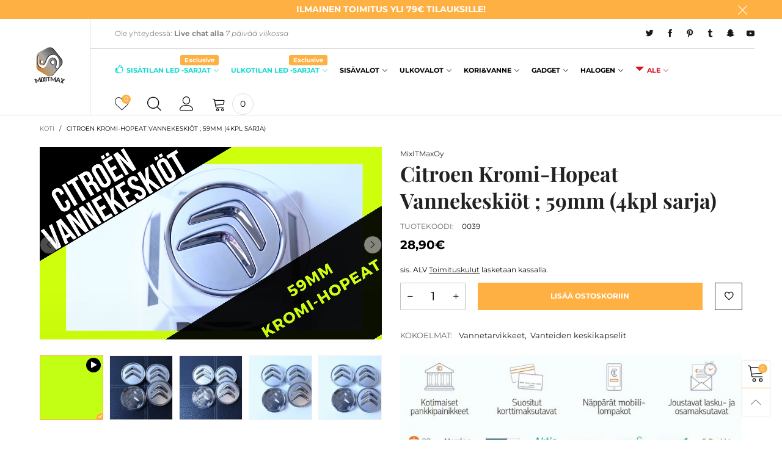

--- FILE ---
content_type: text/html; charset=utf-8
request_url: https://www.mixitmax.com/products/citroen-kromi-hopeat-vannekeskiot-59mm-4kpl-sarja
body_size: 34113
content:
<!doctype html>
<!--[if IE 9]> <html class="ie9 no-js" lang="fi"> <![endif]-->
<!--[if (gt IE 9)|!(IE)]><!--> <html class="no-js" lang="fi"> <!--<![endif]-->
<head><meta charset="utf-8">
  <meta http-equiv="X-UA-Compatible" content="IE=edge">
  <meta name="viewport" content="width=device-width,initial-scale=1">
  <meta name="theme-color" content="#ffb042"><link rel="canonical" href="https://www.mixitmax.com/products/citroen-kromi-hopeat-vannekeskiot-59mm-4kpl-sarja"><link rel="preconnect" href="//cdn.shopify.com" crossorigin><link rel="preload" as="image" href="//www.mixitmax.com/cdn/shop/products/b1e1d65d63404142b713980f924c9a43.thumbnail.0000000.jpg?format=webp&v=1653820800&width=180" imagesrcset="//www.mixitmax.com/cdn/shop/products/b1e1d65d63404142b713980f924c9a43.thumbnail.0000000.jpg?format=webp&v=1653820800&width=180 180w,//www.mixitmax.com/cdn/shop/products/b1e1d65d63404142b713980f924c9a43.thumbnail.0000000.jpg?format=webp&v=1653820800&width=360 360w,//www.mixitmax.com/cdn/shop/products/b1e1d65d63404142b713980f924c9a43.thumbnail.0000000.jpg?format=webp&v=1653820800&width=540 540w,//www.mixitmax.com/cdn/shop/products/b1e1d65d63404142b713980f924c9a43.thumbnail.0000000.jpg?format=webp&v=1653820800&width=720 720w,//www.mixitmax.com/cdn/shop/products/b1e1d65d63404142b713980f924c9a43.thumbnail.0000000.jpg?format=webp&v=1653820800&width=810 810w,//www.mixitmax.com/cdn/shop/products/b1e1d65d63404142b713980f924c9a43.thumbnail.0000000.jpg?format=webp&v=1653820800&width=910 910w,//www.mixitmax.com/cdn/shop/products/b1e1d65d63404142b713980f924c9a43.thumbnail.0000000.jpg?format=webp&v=1653820800&width=1080 1080w,//www.mixitmax.com/cdn/shop/products/b1e1d65d63404142b713980f924c9a43.thumbnail.0000000.jpg?format=webp&v=1653820800&width=1296 1296w,//www.mixitmax.com/cdn/shop/products/b1e1d65d63404142b713980f924c9a43.thumbnail.0000000.jpg?format=webp&v=1653820800&width=1512 1512w,//www.mixitmax.com/cdn/shop/products/b1e1d65d63404142b713980f924c9a43.thumbnail.0000000.jpg?format=webp&v=1653820800&width=1728 1728w,//www.mixitmax.com/cdn/shop/products/b1e1d65d63404142b713980f924c9a43.thumbnail.0000000.jpg?format=webp&v=1653820800&width=1944 1944w,//www.mixitmax.com/cdn/shop/products/b1e1d65d63404142b713980f924c9a43.thumbnail.0000000.jpg?format=webp&v=1653820800&width=2160 2160w,//www.mixitmax.com/cdn/shop/products/b1e1d65d63404142b713980f924c9a43.thumbnail.0000000.jpg?format=webp&v=1653820800&width=2376 2376w,//www.mixitmax.com/cdn/shop/products/b1e1d65d63404142b713980f924c9a43.thumbnail.0000000.jpg?format=webp&v=1653820800&width=2592 2592w,//www.mixitmax.com/cdn/shop/products/b1e1d65d63404142b713980f924c9a43.thumbnail.0000000.jpg?format=webp&v=1653820800&width=2808 2808w,//www.mixitmax.com/cdn/shop/products/b1e1d65d63404142b713980f924c9a43.thumbnail.0000000.jpg?format=webp&v=1653820800&width=3024 3024w" imagesizes="(min-width: 992px) 50vw, 100vw">
<link rel="preload" as="font" href="//www.mixitmax.com/cdn/fonts/montserrat/montserrat_n4.81949fa0ac9fd2021e16436151e8eaa539321637.woff2" type="font/woff2" crossorigin><link rel="preload" as="font" href="//www.mixitmax.com/cdn/fonts/playfair_display/playfairdisplay_n4.9980f3e16959dc89137cc1369bfc3ae98af1deb9.woff2" type="font/woff2" crossorigin><link rel="preload" href="//www.mixitmax.com/cdn/shop/t/28/assets/bt-icons.min.css?v=139333052121681173151759190707" as="style">
  <link rel="preload" href="//www.mixitmax.com/cdn/shop/t/28/assets/styles.min.css?v=27337387405892550181759190708" as="style">
  <link rel="preload" href="//www.mixitmax.com/cdn/shop/t/28/assets/bootstrap.min.css?v=144197031527426369461759190707" as="style"><link rel="preload" href="//www.mixitmax.com/cdn/shop/t/28/assets/quick-view.min.css?v=102049672111697077431759190708" as="style">
    <link rel="preload" href="//www.mixitmax.com/cdn/shop/t/28/assets/product-single.min.css?v=18130733704125899841759190708" as="style"><link rel="preload" href="//www.mixitmax.com/cdn/shop/t/28/assets/BTVodoma.woff2?v=17759476355723265751759190708" as="font" type="font/woff2" crossorigin/>
  <link rel="preload" href="//www.mixitmax.com/cdn/shop/t/28/assets/vendor.min.js?v=66463838511751506171759190708" as="script">
  <link rel="preload" href="//www.mixitmax.com/cdn/shop/t/28/assets/bt-libs.js?v=146380472341589652141759190707" as="script">
  <link rel="preload" href="//www.mixitmax.com/cdn/shop/t/28/assets/theme.js?v=68023487974902424941759190708" as="script">
  <!--[if (gt IE 9)|!(IE)]><!--><script src="//www.mixitmax.com/cdn/shop/t/28/assets/lazysizes.min.js?v=51464310654258962931759190708" async="async"></script><!--<![endif]-->
  <!--[if lte IE 9]><script src="//www.mixitmax.com/cdn/shop/t/28/assets/lazysizes.min.js?v=51464310654258962931759190708"></script><![endif]--><link rel="shortcut icon" href="//www.mixitmax.com/cdn/shop/files/favicon-32x32_32x32.png?v=1614114223" type="image/png"><title>Citroen Vannekeskiöt / Kromi-Hopeat / 59mm / Vanteiden Keskikupit
&ndash; MixITMaxOy</title><meta name="description" content="Citroen Hopeiset Vannekeskiöt / 59mm Vannekeskiö ; vanne keskiö ; vanteen keskiöt ; vannekuppi ; vannekupit ; vanne kuppi ; vanteen kuppi ; keskiökuppi ; keskiö kuppi ; keskiökupit ; keskiön merkki ; keskiömerkki ; keskiömerkit ; keskiö merkit ; keskiöitä;vannekeskiöitä; C2 C3 C4 Picasso C5 C6 C8 Evasion Xsara C-Elysee"><!-- /snippets/social-meta-tags.liquid --><meta property="og:site_name" content="MixITMaxOy">
<meta property="og:url" content="https://www.mixitmax.com/products/citroen-kromi-hopeat-vannekeskiot-59mm-4kpl-sarja">
<meta property="og:title" content="Citroen Vannekeskiöt / Kromi-Hopeat / 59mm / Vanteiden Keskikupit">
<meta property="og:type" content="product">
<meta property="og:description" content="Citroen Hopeiset Vannekeskiöt / 59mm Vannekeskiö ; vanne keskiö ; vanteen keskiöt ; vannekuppi ; vannekupit ; vanne kuppi ; vanteen kuppi ; keskiökuppi ; keskiö kuppi ; keskiökupit ; keskiön merkki ; keskiömerkki ; keskiömerkit ; keskiö merkit ; keskiöitä;vannekeskiöitä; C2 C3 C4 Picasso C5 C6 C8 Evasion Xsara C-Elysee"><meta property="og:image" content="http://www.mixitmax.com/cdn/shop/products/b1e1d65d63404142b713980f924c9a43.thumbnail.0000000.jpg?v=1653820800">
  <meta property="og:image:secure_url" content="https://www.mixitmax.com/cdn/shop/products/b1e1d65d63404142b713980f924c9a43.thumbnail.0000000.jpg?v=1653820800">
  <meta property="og:image:width" content="1920">
  <meta property="og:image:height" content="1080"><meta property="og:price:amount" content="28,90">
  <meta property="og:price:currency" content="EUR"><meta name="twitter:site" content="@#MixITMax"><meta name="twitter:card" content="summary_large_image">
<meta name="twitter:title" content="Citroen Vannekeskiöt / Kromi-Hopeat / 59mm / Vanteiden Keskikupit">
<meta name="twitter:description" content="Citroen Hopeiset Vannekeskiöt / 59mm Vannekeskiö ; vanne keskiö ; vanteen keskiöt ; vannekuppi ; vannekupit ; vanne kuppi ; vanteen kuppi ; keskiökuppi ; keskiö kuppi ; keskiökupit ; keskiön merkki ; keskiömerkki ; keskiömerkit ; keskiö merkit ; keskiöitä;vannekeskiöitä; C2 C3 C4 Picasso C5 C6 C8 Evasion Xsara C-Elysee"><style data-shopify>:root {
	/*General*/
	--bkg_body: #ffffff; /*body background*/
	--bkg_body_rgb: 255, 255, 255;
	--color_general: #000000; /*general color*/
	--color_general_rgb: 0, 0, 0;
	--color_hover: #ffb042;
	--color_general_alternative_hover: #959595;
	
	--fs_general: 14px;/*font size general*/
	--fm_general: Montserrat, sans-serif;
	--font_style_general: normal;
  --font_weight_general: 400;
  --font-weight-general--bold: 700;
  --font-weight-general--bolder: 700;
  
  --fm_second: "Playfair Display", serif;
  --font_style_second: normal;
  --font_weight_second: 400;
  --font_weight_second--bold: 700;
	
	--color_link_alternative: #ffb042;

	/*Header*/
	--fs_header_link_mobile: 38px;/*done*/
	--color_header_mobile: #1c1c1c;
	--fs_navigation_mobile: px;
	
	/*Section title*/
	--fs_st: 36px;/*font size section title*/
	--fs_st_mobile: 20px;/*font size section title mobile*/
	--color_st: #000000;/*color section title*/
	--color_st_highline: #ffb042;/*color section title highline */

	/*Sections Sub Title*/
	--fs_sst: 12px;/*font size section title*/
	--fs_sst_mobile: 11px;/*font size section title mobile*/
	--color_sst: #555555;/*color section title*//*done*/

	/*Item*/
	--fs_item: 12px;/*font size item*/
	--color_item: #000000;
	--fs_price: 14px;
	--fs_compare_price: 14px;
	--color_price: #000000;
	--color_compare_price: #c8c8c8;
	--swatch_size: 22px;
	--swatch_border_color: #ffb042;

	/* RTE */
	--fs_rte_general: 12px;
	--fs_rte_h1: 36px;
	--fs_rte_h2: 30px;
	--fs_rte_h3: 24px;
	--fs_rte_h4: 18px;
	--fs_rte_h5: 14px;
	--fs_rte_h6: 12px;
	/*Buttons*/
	/*button style 1*/
	--color_btn_s1: #ffffff;
	--border_btn_s1: #ffb042;
	--bkg_btn_s1: #ffb042;
	--color_btn_s1_hover: #222222;
	--border_btn_s1_hover: #222222;
	--bkg_btn_s1_hover: #ffffff;
	--w_h_btn_s1_circle: 30px;/*width height button style 1 circle*/
	/* button style 2 */
	--color_btn_s2: #222222;
	--border_btn_s2: #000000;
	--bkg_btn_s2: #ffffff;
	--color_btn_s2_hover: #959595;
	--border_btn_s2_hover: #959595;
	--bkg_btn_s2_hover: #ffffff;
	/*button style 3*/
	--color_btn_s3: #1c1c1c;
	--border_btn_s3: #000000;
	--bkg_btn_s3: #ffffff;
	--color_btn_s3_hover: #ffffff;
	--border_btn_s3_hover: #ffb042;
	--bkg_btn_s3_hover: #ffb042;

	/*Tab title*/
	--fs_tt: 12px;/*font size tab title*/
	--fs_tt_mobile: 13px;/*font size tab title mobile*/
	--color_tt: #888888;/*color tab title*/
	--color_tt_hover: #000000;/*color tab title hover*/
	--tab_color_single: #565656;
	--tab_item_active_color_single: #160101;
	--tab_border_item_single: rgba(0, 0, 0, 0.1);

	--bkg_select_dropdown: #fff;
	--color_link: #1c1c1c; /*color link*/
	
	/* Sidebar Canvas */
	--bkg_sidebar_canvas: #ffffff;
	
	/*Product page*/
	--bkg_product_single: #d6f3ee;
	--fs_product_price_sale_single: 20px;
	--fs_product_price_sale_single_mobile: 20px;
	--color_border_qty: #c3c3c3;
	--product_single_vendor_color: #222;
	--product_single_vendor_fs: 12px;
	--product_single_color: #222;
	--product_single_fs_mb: 30px;
	--product_single_fs_dk: 34px;

	/*Footer*/
	--bkg_footer: #1e1e1e;/*background footer*/
	--fs_footer_column_title: 12px;/*font size footer column title*/
	--color_footer_column_title: #111111;/*color footer column title*/
	--fs_footer_column_content: 15px;/*font size footer column content*/
	--color_footer_column_content: #111111;/*color footer column content*/
	--color_footer_column_content_hover: #959595; /*color footer link hover*/
	--color_footer_column_content_hover_alpha80: rgba(149, 149, 149, 0.8); /*color footer link hover*/
	--footer_social_color: #111111;
	--footer_social_fs: 14px;
	--footer_social_width: 24px;
	
	/*Input field*/
	--border_input: #d6d6d6;/*border color input*/
	--border_input_focus: #ffb042;/*border color input focus*/

	/* Progress bar */
	--cart_free_bkg: #b9b9b9;
	--cart_free_bar_color: #25a71d;
	--cart_free_text_color: #fff;

	/* Product countdown */
	--countdown-color: #000;
	--countdown-bkg: rgba(232, 232, 232, 0.8);

	/*Product item vendor */
	--item_vendor_color: #000;
	--item_vendor_fs: 10px;

	/*Blog page*/
	--color_date_author: #ffffff;
	--color_article_title: #ffffff;

	--cookie_consent_color: #ffffff;

	/* Slick arrow */--arrow-prev-content: '\e875';
	--arrow-next-content: '\e876';
	--arrow-prev-title-content: '\e93b';
	--arrow-next-title-content: '\e93a';/* Cart button on the product page */
	--color_btn_cart: #fff;
	--bkg_btn_cart: #ffb042;
	--color_btn_cart_hover: #fff;
	--bkg_btn_cart_hover: #000000;
	/* Product page */
	--buy_btn_color: #fcfcfc;
	--buy_btn_bkg_color: #515151;
	--buy_btn_border_color: #515151;
	--buy_btn_color_hover: #fff;
	--buy_btn_bkg_color_hover: #242424;
	--buy_btn_border_color_hover: #6a6a6a;
	--fs_tab_item_single_mobile: 14px;
	--fs_tab_item_single: 17px;
	--sticky_cart_bkg: rgba(255, 255, 255, 0.97);

	/* Page title */
	--fs_page_title: 30px;
	--fs_page_title_dk: 36px;
}</style><style rel="stylesheet">
@font-face {
  font-family: Montserrat;
  font-weight: 400;
  font-style: normal;
  font-display: swap;
  src: url("//www.mixitmax.com/cdn/fonts/montserrat/montserrat_n4.81949fa0ac9fd2021e16436151e8eaa539321637.woff2") format("woff2"),
       url("//www.mixitmax.com/cdn/fonts/montserrat/montserrat_n4.a6c632ca7b62da89c3594789ba828388aac693fe.woff") format("woff");
}

@font-face {
  font-family: Montserrat;
  font-weight: 500;
  font-style: normal;
  font-display: swap;
  src: url("//www.mixitmax.com/cdn/fonts/montserrat/montserrat_n5.07ef3781d9c78c8b93c98419da7ad4fbeebb6635.woff2") format("woff2"),
       url("//www.mixitmax.com/cdn/fonts/montserrat/montserrat_n5.adf9b4bd8b0e4f55a0b203cdd84512667e0d5e4d.woff") format("woff");
}

@font-face {
  font-family: Montserrat;
  font-weight: 700;
  font-style: normal;
  font-display: swap;
  src: url("//www.mixitmax.com/cdn/fonts/montserrat/montserrat_n7.3c434e22befd5c18a6b4afadb1e3d77c128c7939.woff2") format("woff2"),
       url("//www.mixitmax.com/cdn/fonts/montserrat/montserrat_n7.5d9fa6e2cae713c8fb539a9876489d86207fe957.woff") format("woff");
}

@font-face {
  font-family: Montserrat;
  font-weight: 400;
  font-style: italic;
  font-display: swap;
  src: url("//www.mixitmax.com/cdn/fonts/montserrat/montserrat_i4.5a4ea298b4789e064f62a29aafc18d41f09ae59b.woff2") format("woff2"),
       url("//www.mixitmax.com/cdn/fonts/montserrat/montserrat_i4.072b5869c5e0ed5b9d2021e4c2af132e16681ad2.woff") format("woff");
}

@font-face {
  font-family: Montserrat;
  font-weight: 700;
  font-style: italic;
  font-display: swap;
  src: url("//www.mixitmax.com/cdn/fonts/montserrat/montserrat_i7.a0d4a463df4f146567d871890ffb3c80408e7732.woff2") format("woff2"),
       url("//www.mixitmax.com/cdn/fonts/montserrat/montserrat_i7.f6ec9f2a0681acc6f8152c40921d2a4d2e1a2c78.woff") format("woff");
}

@font-face {
  font-family: "Playfair Display";
  font-weight: 400;
  font-style: normal;
  font-display: swap;
  src: url("//www.mixitmax.com/cdn/fonts/playfair_display/playfairdisplay_n4.9980f3e16959dc89137cc1369bfc3ae98af1deb9.woff2") format("woff2"),
       url("//www.mixitmax.com/cdn/fonts/playfair_display/playfairdisplay_n4.c562b7c8e5637886a811d2a017f9e023166064ee.woff") format("woff");
}

@font-face {
  font-family: "Playfair Display";
  font-weight: 700;
  font-style: normal;
  font-display: swap;
  src: url("//www.mixitmax.com/cdn/fonts/playfair_display/playfairdisplay_n7.592b3435e0fff3f50b26d410c73ae7ec893f6910.woff2") format("woff2"),
       url("//www.mixitmax.com/cdn/fonts/playfair_display/playfairdisplay_n7.998b1417dec711058cce2abb61a0b8c59066498f.woff") format("woff");
}

.container{margin-right:auto;margin-left:auto;padding-left:15px;padding-right:15px}.container:before,.container:after{content:" ";display:table}.container:after{clear:both}@media (min-width: 768px){.container{width:760px}}@media (min-width: 992px){.container{width:980px}}@media (min-width: 1200px){.container{width:1180px}}.container-fluid{margin-right:auto;margin-left:auto;padding-left:15px;padding-right:15px}.container-fluid:before,.container-fluid:after{content:" ";display:table}.container-fluid:after{clear:both}.row{margin-left:-15px;margin-right:-15px}.row:before,.row:after{content:" ";display:table}.row:after{clear:both}.col-xs-1,.col-sm-1,.col-md-1,.col-lg-1,.col-xs-2,.col-sm-2,.col-md-2,.col-lg-2,.col-xs-3,.col-sm-3,.col-md-3,.col-lg-3,.col-xs-4,.col-sm-4,.col-md-4,.col-lg-4,.col-xs-5,.col-sm-5,.col-md-5,.col-lg-5,.col-xs-6,.col-sm-6,.col-md-6,.col-lg-6,.col-xs-7,.col-sm-7,.col-md-7,.col-lg-7,.col-xs-8,.col-sm-8,.col-md-8,.col-lg-8,.col-xs-9,.col-sm-9,.col-md-9,.col-lg-9,.col-xs-10,.col-sm-10,.col-md-10,.col-lg-10,.col-xs-11,.col-sm-11,.col-md-11,.col-lg-11,.col-xs-12,.col-sm-12,.col-md-12,.col-lg-12{position:relative;min-height:1px;padding-left:15px;padding-right:15px}.col-xs-1,.col-xs-2,.col-xs-3,.col-xs-4,.col-xs-5,.col-xs-6,.col-xs-7,.col-xs-8,.col-xs-9,.col-xs-10,.col-xs-11,.col-xs-12{float:left}.col-xs-1{width:8.33333%}.col-xs-2{width:16.66667%}.col-xs-3{width:25%}.col-xs-4{width:33.33333%}.col-xs-5{width:41.66667%}.col-xs-6{width:50%}.col-xs-7{width:58.33333%}.col-xs-8{width:66.66667%}.col-xs-9{width:75%}.col-xs-10{width:83.33333%}.col-xs-11{width:91.66667%}.col-xs-12{width:100%}.col-xs-pull-0{right:auto}.col-xs-pull-1{right:8.33333%}.col-xs-pull-2{right:16.66667%}.col-xs-pull-3{right:25%}.col-xs-pull-4{right:33.33333%}.col-xs-pull-5{right:41.66667%}.col-xs-pull-6{right:50%}.col-xs-pull-7{right:58.33333%}.col-xs-pull-8{right:66.66667%}.col-xs-pull-9{right:75%}.col-xs-pull-10{right:83.33333%}.col-xs-pull-11{right:91.66667%}.col-xs-pull-12{right:100%}.col-xs-push-0{left:auto}.col-xs-push-1{left:8.33333%}.col-xs-push-2{left:16.66667%}.col-xs-push-3{left:25%}.col-xs-push-4{left:33.33333%}.col-xs-push-5{left:41.66667%}.col-xs-push-6{left:50%}.col-xs-push-7{left:58.33333%}.col-xs-push-8{left:66.66667%}.col-xs-push-9{left:75%}.col-xs-push-10{left:83.33333%}.col-xs-push-11{left:91.66667%}.col-xs-push-12{left:100%}.col-xs-offset-0{margin-left:0%}.col-xs-offset-1{margin-left:8.33333%}.col-xs-offset-2{margin-left:16.66667%}.col-xs-offset-3{margin-left:25%}.col-xs-offset-4{margin-left:33.33333%}.col-xs-offset-5{margin-left:41.66667%}.col-xs-offset-6{margin-left:50%}.col-xs-offset-7{margin-left:58.33333%}.col-xs-offset-8{margin-left:66.66667%}.col-xs-offset-9{margin-left:75%}.col-xs-offset-10{margin-left:83.33333%}.col-xs-offset-11{margin-left:91.66667%}.col-xs-offset-12{margin-left:100%}@media (min-width: 768px){.col-sm-1,.col-sm-2,.col-sm-3,.col-sm-4,.col-sm-5,.col-sm-6,.col-sm-7,.col-sm-8,.col-sm-9,.col-sm-10,.col-sm-11,.col-sm-12{float:left}.col-sm-1{width:8.33333%}.col-sm-2{width:16.66667%}.col-sm-3{width:25%}.col-sm-4{width:33.33333%}.col-sm-5{width:41.66667%}.col-sm-6{width:50%}.col-sm-7{width:58.33333%}.col-sm-8{width:66.66667%}.col-sm-9{width:75%}.col-sm-10{width:83.33333%}.col-sm-11{width:91.66667%}.col-sm-12{width:100%}.col-sm-pull-0{right:auto}.col-sm-pull-1{right:8.33333%}.col-sm-pull-2{right:16.66667%}.col-sm-pull-3{right:25%}.col-sm-pull-4{right:33.33333%}.col-sm-pull-5{right:41.66667%}.col-sm-pull-6{right:50%}.col-sm-pull-7{right:58.33333%}.col-sm-pull-8{right:66.66667%}.col-sm-pull-9{right:75%}.col-sm-pull-10{right:83.33333%}.col-sm-pull-11{right:91.66667%}.col-sm-pull-12{right:100%}.col-sm-push-0{left:auto}.col-sm-push-1{left:8.33333%}.col-sm-push-2{left:16.66667%}.col-sm-push-3{left:25%}.col-sm-push-4{left:33.33333%}.col-sm-push-5{left:41.66667%}.col-sm-push-6{left:50%}.col-sm-push-7{left:58.33333%}.col-sm-push-8{left:66.66667%}.col-sm-push-9{left:75%}.col-sm-push-10{left:83.33333%}.col-sm-push-11{left:91.66667%}.col-sm-push-12{left:100%}.col-sm-offset-0{margin-left:0%}.col-sm-offset-1{margin-left:8.33333%}.col-sm-offset-2{margin-left:16.66667%}.col-sm-offset-3{margin-left:25%}.col-sm-offset-4{margin-left:33.33333%}.col-sm-offset-5{margin-left:41.66667%}.col-sm-offset-6{margin-left:50%}.col-sm-offset-7{margin-left:58.33333%}.col-sm-offset-8{margin-left:66.66667%}.col-sm-offset-9{margin-left:75%}.col-sm-offset-10{margin-left:83.33333%}.col-sm-offset-11{margin-left:91.66667%}.col-sm-offset-12{margin-left:100%}}@media (min-width: 992px){.col-md-1,.col-md-2,.col-md-3,.col-md-4,.col-md-5,.col-md-6,.col-md-7,.col-md-8,.col-md-9,.col-md-10,.col-md-11,.col-md-12{float:left}.col-md-1{width:8.33333%}.col-md-2{width:16.66667%}.col-md-3{width:25%}.col-md-4{width:33.33333%}.col-md-5{width:41.66667%}.col-md-6{width:50%}.col-md-7{width:58.33333%}.col-md-8{width:66.66667%}.col-md-9{width:75%}.col-md-10{width:83.33333%}.col-md-11{width:91.66667%}.col-md-12{width:100%}.col-md-pull-0{right:auto}.col-md-pull-1{right:8.33333%}.col-md-pull-2{right:16.66667%}.col-md-pull-3{right:25%}.col-md-pull-4{right:33.33333%}.col-md-pull-5{right:41.66667%}.col-md-pull-6{right:50%}.col-md-pull-7{right:58.33333%}.col-md-pull-8{right:66.66667%}.col-md-pull-9{right:75%}.col-md-pull-10{right:83.33333%}.col-md-pull-11{right:91.66667%}.col-md-pull-12{right:100%}.col-md-push-0{left:auto}.col-md-push-1{left:8.33333%}.col-md-push-2{left:16.66667%}.col-md-push-3{left:25%}.col-md-push-4{left:33.33333%}.col-md-push-5{left:41.66667%}.col-md-push-6{left:50%}.col-md-push-7{left:58.33333%}.col-md-push-8{left:66.66667%}.col-md-push-9{left:75%}.col-md-push-10{left:83.33333%}.col-md-push-11{left:91.66667%}.col-md-push-12{left:100%}.col-md-offset-0{margin-left:0%}.col-md-offset-1{margin-left:8.33333%}.col-md-offset-2{margin-left:16.66667%}.col-md-offset-3{margin-left:25%}.col-md-offset-4{margin-left:33.33333%}.col-md-offset-5{margin-left:41.66667%}.col-md-offset-6{margin-left:50%}.col-md-offset-7{margin-left:58.33333%}.col-md-offset-8{margin-left:66.66667%}.col-md-offset-9{margin-left:75%}.col-md-offset-10{margin-left:83.33333%}.col-md-offset-11{margin-left:91.66667%}.col-md-offset-12{margin-left:100%}}@media (min-width: 1200px){.col-lg-1,.col-lg-2,.col-lg-3,.col-lg-4,.col-lg-5,.col-lg-6,.col-lg-7,.col-lg-8,.col-lg-9,.col-lg-10,.col-lg-11,.col-lg-12{float:left}.col-lg-1{width:8.33333%}.col-lg-2{width:16.66667%}.col-lg-3{width:25%}.col-lg-4{width:33.33333%}.col-lg-5{width:41.66667%}.col-lg-6{width:50%}.col-lg-7{width:58.33333%}.col-lg-8{width:66.66667%}.col-lg-9{width:75%}.col-lg-10{width:83.33333%}.col-lg-11{width:91.66667%}.col-lg-12{width:100%}.col-lg-pull-0{right:auto}.col-lg-pull-1{right:8.33333%}.col-lg-pull-2{right:16.66667%}.col-lg-pull-3{right:25%}.col-lg-pull-4{right:33.33333%}.col-lg-pull-5{right:41.66667%}.col-lg-pull-6{right:50%}.col-lg-pull-7{right:58.33333%}.col-lg-pull-8{right:66.66667%}.col-lg-pull-9{right:75%}.col-lg-pull-10{right:83.33333%}.col-lg-pull-11{right:91.66667%}.col-lg-pull-12{right:100%}.col-lg-push-0{left:auto}.col-lg-push-1{left:8.33333%}.col-lg-push-2{left:16.66667%}.col-lg-push-3{left:25%}.col-lg-push-4{left:33.33333%}.col-lg-push-5{left:41.66667%}.col-lg-push-6{left:50%}.col-lg-push-7{left:58.33333%}.col-lg-push-8{left:66.66667%}.col-lg-push-9{left:75%}.col-lg-push-10{left:83.33333%}.col-lg-push-11{left:91.66667%}.col-lg-push-12{left:100%}.col-lg-offset-0{margin-left:0%}.col-lg-offset-1{margin-left:8.33333%}.col-lg-offset-2{margin-left:16.66667%}.col-lg-offset-3{margin-left:25%}.col-lg-offset-4{margin-left:33.33333%}.col-lg-offset-5{margin-left:41.66667%}.col-lg-offset-6{margin-left:50%}.col-lg-offset-7{margin-left:58.33333%}.col-lg-offset-8{margin-left:66.66667%}.col-lg-offset-9{margin-left:75%}.col-lg-offset-10{margin-left:83.33333%}.col-lg-offset-11{margin-left:91.66667%}.col-lg-offset-12{margin-left:100%}}.clearfix:before,.clearfix:after{content:" ";display:table}.clearfix:after{clear:both}.center-block{display:block;margin-left:auto;margin-right:auto}.pull-right{float:right !important}.pull-left{float:left !important}.hide{display:none !important}.show{display:block !important}.invisible{visibility:hidden}.text-hide{font:0/0 a;color:transparent;text-shadow:none;background-color:transparent;border:0}.hidden{display:none !important}.affix{position:fixed}@-ms-viewport{width:device-width}.visible-xs{display:none !important}.visible-sm{display:none !important}.visible-md{display:none !important}.visible-lg{display:none !important}.visible-xs-block,.visible-xs-inline,.visible-xs-inline-block,.visible-sm-block,.visible-sm-inline,.visible-sm-inline-block,.visible-md-block,.visible-md-inline,.visible-md-inline-block,.visible-lg-block,.visible-lg-inline,.visible-lg-inline-block{display:none !important}@media (max-width: 767px){.visible-xs{display:block !important}table.visible-xs{display:table !important}tr.visible-xs{display:table-row !important}th.visible-xs,td.visible-xs{display:table-cell !important}}@media (max-width: 767px){.visible-xs-block{display:block !important}}@media (max-width: 767px){.visible-xs-inline{display:inline !important}}@media (max-width: 767px){.visible-xs-inline-block{display:inline-block !important}}@media (min-width: 768px) and (max-width: 991px){.visible-sm{display:block !important}table.visible-sm{display:table !important}tr.visible-sm{display:table-row !important}th.visible-sm,td.visible-sm{display:table-cell !important}}@media (min-width: 768px) and (max-width: 991px){.visible-sm-block{display:block !important}}@media (min-width: 768px) and (max-width: 991px){.visible-sm-inline{display:inline !important}}@media (min-width: 768px) and (max-width: 991px){.visible-sm-inline-block{display:inline-block !important}}@media (min-width: 992px) and (max-width: 1199px){.visible-md{display:block !important}table.visible-md{display:table !important}tr.visible-md{display:table-row !important}th.visible-md,td.visible-md{display:table-cell !important}}@media (min-width: 992px) and (max-width: 1199px){.visible-md-block{display:block !important}}@media (min-width: 992px) and (max-width: 1199px){.visible-md-inline{display:inline !important}}@media (min-width: 992px) and (max-width: 1199px){.visible-md-inline-block{display:inline-block !important}}@media (min-width: 1200px){.visible-lg{display:block !important}table.visible-lg{display:table !important}tr.visible-lg{display:table-row !important}th.visible-lg,td.visible-lg{display:table-cell !important}}@media (min-width: 1200px){.visible-lg-block{display:block !important}}@media (min-width: 1200px){.visible-lg-inline{display:inline !important}}@media (min-width: 1200px){.visible-lg-inline-block{display:inline-block !important}}@media (max-width: 767px){.hidden-xs{display:none !important}}@media (min-width: 768px) and (max-width: 991px){.hidden-sm{display:none !important}}@media (min-width: 992px) and (max-width: 1199px){.hidden-md{display:none !important}}@media (min-width: 1200px){.hidden-lg{display:none !important}}.visible-print{display:none !important}@media print{.visible-print{display:block !important}table.visible-print{display:table !important}tr.visible-print{display:table-row !important}th.visible-print,td.visible-print{display:table-cell !important}}.visible-print-block{display:none !important}@media print{.visible-print-block{display:block !important}}.visible-print-inline{display:none !important}@media print{.visible-print-inline{display:inline !important}}.visible-print-inline-block{display:none !important}@media print{.visible-print-inline-block{display:inline-block !important}}@media print{.hidden-print{display:none !important}}*{-webkit-box-sizing:border-box;box-sizing:border-box}*:before,*:after{-webkit-box-sizing:border-box;box-sizing:border-box}html{-ms-text-size-adjust:100%;-webkit-text-size-adjust:100%;-webkit-tap-highlight-color:rgba(0,0,0,0)}body{font-family:var(--fm_general);font-size:var(--fs_general);font-style:var(--font_style_general);font-weight:var(--font_weight_general);background:var(--bkg_body);color:var(--color_general);margin:0;line-height:1.55em;font-smooth:always;font-smoothing:antialiased;-moz-font-smoothing:antialiased;-webkit-font-smoothing:antialiased}.row:before,.row:after{display:block}article,aside,details,figcaption,figure,footer,header,hgroup,main,menu,nav,section,summary{display:block}blockquote{border-left:5px solid rgba(var(--color_general_rgb), 0.05)}a{color:var(--color_link);text-decoration:none;background-color:transparent}img{border:0;vertical-align:middle}input,textarea{background:rgba(var(--color_general_rgb), 0.05);border:1px solid rgba(var(--color_general_rgb), 0.05)}.alternative{color:var(--color_link_alternative)}hr{margin-top:20px;margin-bottom:20px;border:0;border-top:1px solid rgba(var(--color_general_rgb), 0.6)}select{-webkit-appearance:none;-moz-appearance:none;appearance:none}select,input{border-radius:0}select:focus,select:active,input:focus,input:active{outline:none}ul>li{list-style:none}.db{display:block}i{font-size:100%}p{margin:0 0 10px}.text-uppercase{text-transform:uppercase}.dib{display:inline-block}.por{position:relative}.text-left{text-align:left}.text-right{text-align:right}.text-center{text-align:center}.w100{width:100%}.h100{height:100%}.hide-in-loading{display:none}.grid__item.banner-item{margin-bottom:0}.list--inline{padding:0;margin:0}.list--inline li{display:inline-block;margin-bottom:0;vertical-align:middle}.center-abs{left:0;right:0;margin-left:auto;margin-right:auto}h1,h2,h3,h4,h5,h6,.h1,.h2,.h3,.h4,.h5,.h6{line-height:1.3em}.h1,h1{font-size:var(--fs_rte_h1)}.h2,h2{font-size:var(--fs_rte_h2)}.h3,h3{font-size:var(--fs_rte_h3)}.h4,h4{font-size:var(--fs_rte_h4)}.h5,h5{font-size:var(--fs_rte_h5)}.h6,h6{font-size:var(--fs_rte_h6)}.page-title{padding-bottom:20px;margin-top:0}.container-fluid{margin-right:auto;margin-left:auto;padding-left:15px;padding-right:15px}@media (min-width: 992px){.container-fluid{padding-left:45px;padding-right:45px}}@media (min-width: 1425px){.container{width:1300px}}@media (min-width: 1920px){.container-fluid{padding-left:115px;padding-right:115px}.container{width:1440px}}@media (min-width: 2300px){.container{width:1920px}}@media (max-width: 767px){.fs-mb{font-size:12px}}@media (min-width: 992px){.footer__linklist--bottom li{display:inline-block}.pos-sticky{position:sticky;position:-webkit-sticky;top:30px}}.show-in-sticky{display:none}@media (max-width: 767px){.mobile-text-left{text-align:left }.mobile-text-center{text-align:center}.mobile-text-right{text-align:right }}@media (max-width: 991px){.tbs-text-left{text-align:left }.tbs-text-center{text-align:center}.tbs-text-right{text-align:right }}.collection-grid-item{padding-bottom:100%}.collection-grid-item__link{border:2px solid transparent;position:absolute !important;top:0;left:0;bottom:0;right:0;overflow:hidden}.lazy-bkg{background-repeat:no-repeat;background-position:center top}.lazy-bkg--contain{background-size:contain}.lazy-bkg--cover{background-size:cover}.social-sharing{margin-left:15px}.checkbox-one-line__label{padding-left:2em}.checkbox-one-line__label:before{ left:0}.loading{display:block;position:relative;overflow:hidden;background:rgba(var(--color_general_rgb), 0.05)}.modal{display:none}.bt-sidebar__inner{position:fixed;top:0;left:100%;overflow-x:hidden;overflow-y:auto}@media (max-width: 767px){.bt-sidebar--full-mobile{bottom:0;left:0;right:0;width:100%;position:fixed;z-index:1052}.bt-sidebar--full-mobile .bt-sidebar__inner{display:none;left:0;right:0;width:100%;top:auto;bottom:0}}@font-face{font-family:'BTVodoma';src:url('//www.mixitmax.com/cdn/shop/t/28/assets/BTVodoma.eot?v=74003173562087049791759190708');src:local("BTVodoma"),url('//www.mixitmax.com/cdn/shop/t/28/assets/BTVodoma.eot?v=74003173562087049791759190708#iefix') format("embedded-opentype"),url('//www.mixitmax.com/cdn/shop/t/28/assets/BTVodoma.woff2?v=17759476355723265751759190708') format("woff2"),url('//www.mixitmax.com/cdn/shop/t/28/assets/BTVodoma.ttf?v=169751537231038654821759190708') format("truetype"),url('//www.mixitmax.com/cdn/shop/t/28/assets/BTVodoma.woff?v=52504356651721962241759190708') format("woff"),url('//www.mixitmax.com/cdn/shop/t/28/assets/BTVodoma.svg?v=21483224947106342761759190708#BTVodoma') format("svg");font-weight:normal;font-style:normal;font-display:swap}[class^="lnr-"],[class*=" lnr-"]{font-family:'BTVodoma' !important;speak:none;font-style:normal;font-weight:normal;font-variant:normal;text-transform:none;line-height:1;-webkit-font-smoothing:antialiased;-moz-osx-font-smoothing:grayscale}.fw-bold{font-weight:var(--font-weight-general--bold)}.secondary-font,h1,h2,h3,h4,h5,h6{font-family:var(--fm_second);font-style:var(--font_style_second);font-weight:var(--font_weight_second)}.secondary-font.fw-bold,h1.fw-bold,h2.fw-bold,h3.fw-bold,h4.fw-bold,h5.fw-bold,h6.fw-bold{font-weight:var(--font_weight_second--bold)}h1.page-title,h1.article__title,h1.breadcrumbs-page-title{font-size:var(--fs_page_title)}@media (min-width: 992px){h1.page-title,h1.article__title,h1.breadcrumbs-page-title{font-size:var(--fs_page_title_dk)}}.col-xs-20{width:20%}@media (min-width: 768px){.col-sm-20{width:20%}}@media (min-width: 992px){.col-md-20{width:20%}}@media (min-width: 1200px){.col-lg-20{width:20%}}.grid{display:-webkit-box;display:-ms-flexbox;display:flex;-webkit-box-orient:horizontal;-webkit-box-direction:normal;-ms-flex-flow:row wrap;flex-flow:row wrap;margin:-15px -10px;width:calc(100% + 10px*2);-ms-flex-wrap:wrap;flex-wrap:wrap}@media (min-width: 768px){.grid{width:calc(100% + 15px*2);margin:-25px -15px}}.grid--wide{margin-left:0 !important;margin-right:0 !important;width:100%}.grid__item{outline:none;padding:15px 10px}@media (min-width: 768px){.grid__item{padding:25px 15px}}.grid__item--big .item__top{width:100%}[class*="grid--"] .grid__item{width:50%}@media (min-width: 768px){.grid--small .grid__item{width:20%}.grid--medium .grid__item{width:25%}.grid--large .grid__item{width:33.33%}.grid--very-large .grid__item{width:50%}.grid--full .grid__item{width:100%}}@media (max-width: 767px){.grid--full-mobile .grid__item{width:100%}.use-touch-mobile .grid__item{width:60%;min-width:60%}.use-touch-mobile.grid--full .grid__item,.use-touch-mobile.grid--very-large .grid__item{width:75%;min-width:75%}}.no-gutter{padding-left:0 !important;padding-right:0 !important}.no-gutter--left{padding-left:0 !important}.no-gutter--right{padding-right:0 !important}.gutter-bottom{padding-bottom:20px}.gutter-top{padding-top:20px}.gutter-ele-bottom{padding-bottom:10px}.gutter-ele-top{padding-top:10px}.gutter-ele-small-bottom{padding-bottom:5px}.gutter-ele-small-top{padding-top:5px}.distance-top-ele{margin-top:10px}.distance-bottom-ele{margin-bottom:10px}.big-gutter-top{padding-top:25px}.big-gutter-bottom{padding-bottom:25px}@media (min-width: 992px){.big-gutter-top{padding-top:50px}.big-gutter-bottom{padding-bottom:50px}}.margin0{margin:0 !important}.position-static{position:static}.no-gutter-top{padding-top:0 !important}@media (min-width: 768px){.no-gutter-left-tb{padding-left:0}.no-gutter-right-tb{padding-right:0}.gutter-ele-top-tb{padding-top:10px}.gutter-ele-bottom-tb{padding-bottom:10px}}@media (max-width: 991px){.gutter-ele-top-tbs{padding-top:10px}.gutter-ele-bottom-tbs{padding-bottom:10px}}@media (max-width: 767px){.no-gutter-left-mb{padding-left:0}.no-gutter-right-mb{padding-right:0}.gutter-ele-top-mb{padding-top:10px}.gutter-ele-bottom-mb{padding-bottom:10px}}.field label{position:relative;color:var(--color_general)}.field input,.field textarea{border:solid 1px var(--border_input);border-radius:5px;outline:0}.field--float-label{position:relative}.field--float-label label{-webkit-transform:translateY(29px);transform:translateY(29px);margin:0;padding-left:10px;display:block}.field--float-label input{height:40px;line-height:40px;padding:0 10px;background:rgba(var(--color_general_rgb), 0.05)}.nav-tabs{-ms-flex-flow:nowrap !important;flex-flow:nowrap !important;-webkit-box-pack:start;-ms-flex-pack:start;justify-content:flex-start;overflow-x:auto;overflow-y:hidden;white-space:nowrap;-webkit-box-shadow:none;box-shadow:none;max-width:100%;margin:0 -15px;-webkit-overflow-scrolling:touch;-moz-overflow-scrolling:touch;-ms-overflow-scrolling:touch;-webkit-overflow-scrolling:touch}.nav-tab-item{padding:0 15px}.nav-tab-item>a{font-size:var(--fs_tt_mobile);color:var(--color_tt);font-weight:bold}@media (max-width: 991px){.nav-tab-item>a{height:calc(var(--fs_tt_mobile) + 22px);line-height:calc(var(--fs_tt_mobile) + 22px)}}.nav-tab-item.active>a,.nav-tab-item:hover>a,.nav-tab-item:focus>a{color:var(--color_tt_hover)}@media (max-width: 991px){.nav-tab-item.active>a,.nav-tab-item:hover>a,.nav-tab-item:focus>a{border-bottom:1px solid}}@media (min-width: 992px){.nav-tab-item a{font-size:var(--fs_tt)}}.tab-content>.tab-pane{display:none}.tab-content>.active{display:block}@media (min-width: 1200px){.effect-hover{position:relative}.effect-hover__content{position:absolute;z-index:1;-webkit-transition:ease-in-out all 0.3s;transition:ease-in-out all 0.3s;visibility:hidden;opacity:0;filter:alpha(opacity=0);-ms-filter:"progid:DXImageTransform.Microsoft.Alpha(Opacity=$v2)"}}.button{font-size:10px;padding:0 20px;border-width:2px;font-weight:400;-webkit-transition:ease-in-out all 0.3s;transition:ease-in-out all 0.3s;text-align:center;text-transform:uppercase;height:35px;line-height:35px;border-radius:3px;font-weight:bold}.button i{font-size:12px;font-weight:bold}@media (min-width: 768px){.button{padding:0 35px;height:45px;line-height:44px}}.button--wl-item{position:absolute;top:20px;right:20px}a.button{text-decoration:none !important}a.button:not(.button--circle):not(.flex){display:inline-block}.button--cart{border-radius:3px;overflow:hidden;color:var(--color_btn_cart);background:var(--bkg_btn_cart);padding:0 15px}.button--cart span{max-width:calc(100% - 37px);overflow:hidden;white-space:nowrap}@media (min-width: 1200px){.button--cart{border-radius:0;padding:0 25px}.button--cart span{max-width:calc(100% - 47px)}}.button__icon{padding-right:5px}.button--border-transparent{border:transparent !important}@media (min-width: 1200px){.button--cart i{-webkit-transform:translate3d(-10px, 30px, 0);transform:translate3d(-10px, 30px, 0)}.button--cart span{-webkit-transform:translate3d(-10px, 0, 0);transform:translate3d(-10px, 0, 0)}.grid__small .button--cart span{display:none}}.button--circle{width:30px;height:30px;line-height:30px;padding:0;border-radius:50%}.button--style1{color:var(--color_btn_s1);border:1px solid var(--border_btn_s1);background:var(--bkg_btn_s1)}.button--style1-reverse{color:var(--color_btn_s1_hover);border:1px solid var(--border_btn_s1_hover);background:var(--bkg_btn_s1_hover)}.button--square{width:40px;height:40px;line-height:calc(40px - 3px);padding:0}.button--one-line{overflow:hidden}.button--style2{color:var(--color_btn_s2);border:1px solid var(--border_btn_s2);background:var(--bkg_btn_s2)}.button--style3{color:var(--color_btn_s3);border:1px solid var(--border_btn_s3);background:var(--bkg_btn_s3)}.button--large{width:48px;height:48px;line-height:48px}@media (max-width: 991px){.button--large{width:30px;height:30px;line-height:30px}}button,input,optgroup,select,textarea{color:inherit;font:inherit;margin:0}button{overflow:visible}button,select{text-transform:none}.use-slider-no-padding{margin-top:0;margin-bottom:0}.use-slider-no-padding .grid__item{padding-top:0;padding-bottom:0}@media (max-width: 767px){.use-touch-mobile{display:-webkit-box;display:-ms-flexbox;display:flex;-webkit-box-orient:horizontal;-webkit-box-direction:normal;-ms-flex-flow:row wrap;flex-flow:row wrap;-ms-flex-flow:row nowrap !important;flex-flow:row nowrap !important;white-space:nowrap;-webkit-overflow-scrolling:touch;-moz-overflow-scrolling:touch;-ms-overflow-scrolling:touch;-webkit-overflow-scrolling:touch;scroll-behavior:smooth;-webkit-scroll-behavior:smooth;overflow-x:auto;-webkit-backface-visibility:hidden;backface-visibility:hidden;-webkit-transform:translateZ(0);overflow-y:hidden}.use-touch-mobile::-webkit-scrollbar{display:none}}@media (min-width: 768px){.ov-slider-tb{display:none}.use-slider:not(.slick-initialized){overflow:hidden}}@media (max-width: 767px){.ov-slider-mb{display:none}}.header__wrap{position:relative}.header--mobile{border-bottom:1px solid rgba(var(--color_general_rgb), 0.05);z-index:2}.header__links--flex{-ms-flex-align:center;-moz-align-items:center;-ms-align-items:center;-o-align-items:center;-webkit-box-align:center;align-items:center;-webkit-box-pack:end;-ms-flex-pack:end;justify-content:flex-end}@media (max-width: 991px){.header__links{margin:0 -14px}}@media (max-width: 991px){.header__link{color:var(--color_header_mobile);font-size:var(--fs_header_link_mobile);padding:0 14px}}.mobile-nav-bar{font-size:calc(var(--fs_header_link_mobile) + 7px);color:var(--color_header_mobile)}.link-list__item__link--mobile-header{color:var(--color_header_mobile)}.abs-number{position:absolute;border-radius:50%;vertical-align:middle;text-align:center;color:var(--bkg_body);background:var(--color_hover)}@media (max-width: 991px){.abs-number{top:-7px;right:3px;width:20px;height:20px;line-height:20px;font-size:13px}}@media (min-width: 992px){.abs-number{font-size:11px;width:15px;height:15px;line-height:15px}}@media (max-width: 991px){.header-mobile__logo__image,.header-mobile__logo__link{max-width:50%;padding:0 10px}.header__link--account{font-size:calc(var(--fs_header_link_mobile) - 3px)}}.lp__language-name,.lp__code{text-transform:capitalize}.header__logo__scale{-webkit-transform:scale(0.9);transform:scale(0.9)}.nav__item__label{display:inline-block;*display:inline;zoom:1;position:absolute;top:-15px;vertical-align:top;right:0;text-transform:capitalize;font-size:10px;white-space:nowrap;padding:3px 7px;line-height:11px;border-radius:3px}.link-list__item__link{position:relative}.section__title__text{font-size:var(--fs_st_mobile);color:var(--color_st);line-height:1.5em;font-weight:var(--font_weight_second--bold);width:100%}@media (min-width: 992px){.section__title__text{font-size:var(--fs_st)}}.section__sub-title{font-family:var(--fm_general);font-style:var(--font_style_general);font-weight:var(--font_weight_general);font-size:var(--fs_sst_mobile);color:var(--color_sst);margin:0;line-height:1.8em}@media (min-width: 992px){.section__sub-title{font-size:var(--fs_sst)}}@media (max-width: 991px){.section__sub-title-tabs{width:100%}}.section__heading__bottom{-ms-flex-align:end;-moz-align-items:flex-end;-ms-align-items:flex-end;-o-align-items:flex-end;-webkit-box-align:end;align-items:flex-end}.section__heading{padding-bottom:30px}@media (min-width: 992px){.section__heading{padding-bottom:45px}}.section__title__highline{color:var(--color_st_highline)}.product-price{display:block}.item__name{font-size:var(--fs_item);color:var(--color_item);line-height:1.55em;font-weight:100;display:block}@media (max-width: 767px){.item__name{white-space:normal}}.pg__option{color:var(--color_item)}.product-price__sold-out,.product-price__sale{padding-left:15px}.product-price__sold-out{color:var(--color_hover)}.product-price__price,.product-price__starting{color:var(--color_price);font-weight:600;font-size:var(--fs_price)}s.product-price__price{color:var(--color_compare_price)}.product-price__unit{color:var(--color_price)}.product-price__unit__separator{padding:0 1px}.product-price__unit__base{font-size:0.8em}.pg__bottom{padding-top:20px}.pg__main-image{-webkit-transition:ease-in-out all 0.3s;transition:ease-in-out all 0.3s}.pg__main-alt-image{position:absolute;top:0;left:0;width:100%;height:100%;opacity:0;filter:alpha(opacity=0);-ms-filter:"progid:DXImageTransform.Microsoft.Alpha(Opacity=$v2)";-webkit-transition:ease-in-out all 0.3s;transition:ease-in-out all 0.3s}.item__actions{position:absolute;width:30px;top:5px;right:5px}.item__actions .button{margin:10px 0}.stick-item:before{ right:0;border-top-left-radius:7px}.stick-item:after{ left:auto;right:1px}.pg__option__label{font-weight:600;min-width:80px;padding-right:5px}.pg__option__values{margin:0 -5px}.pg__option__value{width:100%;white-space:nowrap;text-overflow:ellipsis;padding-bottom:5px;font-size:12px;text-transform:capitalize}@media (max-width: 767px){select.pg__option__value{font-size:16px}}.swatch__item{width:auto;min-width:var(--swatch_size);height:var(--swatch_size);font-size:calc(var(--swatch_size) - 10px);margin:5px;padding:0 5px;border:1px solid var(--color_general);border-radius:3px;display:inline-block;white-space:nowrap;overflow:hidden;text-decoration:none;color:var(--color_general)}.swatch__item.selected,.swatch__item:not(.swatch__item--soldout):hover,.swatch__item:not(.swatch__item--soldout):focus{border-color:var(--swatch_border_color);text-decoration:none;outline:none}.swatch__item.selected,.swatch__item:hover,.swatch__item:focus{color:var(--color_general)}.swatch__item--color{position:relative;border:1px solid rgba(var(--color_general_rgb), 0.15)}.swatch__item--color:after{position:absolute;content:'';font-family:'BTVodoma'}.swatch__item--color.selected:after{content:'\e900'}.swatch__item--image{min-width:calc(var(--swatch_size) + 5px);height:calc(var(--swatch_size) + 5px)}.swatch__item--bkg-image{background-position:center !important}a.swatch__item--soldout{opacity:0.5 !important;filter:alpha(opacity=50 !important);-ms-filter:"progid:DXImageTransform.Microsoft.Alpha(Opacity=$v2)";position:relative}a.swatch__item--soldout:before{content:'';position:absolute;width:100%;height:100%;top:0;left:0;background:linear-gradient(to top left, rgba(var(--color_general_rgb), 0) 0%, rgba(var(--color_general_rgb), 0) calc(50% - 0.8px), var(--color_general) 50%, rgba(var(--color_general_rgb), 0) calc(50% + 0.8px), rgba(var(--color_general_rgb), 0) 100%),linear-gradient(to top right, rgba(var(--color_general_rgb), 0) 0%, rgba(var(--color_general_rgb), 0) calc(50% - 0.8px), var(--color_general) 50%, rgba(var(--color_general_rgb), 0) calc(50% + 0.8px), rgba(var(--color_general_rgb), 0) 100%) !important;border-radius:0}a.swatch__item--soldout:after{display:none}@supports (-ms-ime-align: auto){a.swatch__item--soldout{text-decoration:line-through}a.swatch__item--soldout:before{content:'';background:none !important}}option.soldout{opacity:0.5;text-decoration:line-through}.qty-box{height:40px;margin-right:20px;border:1px solid var(--color_border_qty)}.qty-box--small{width:107px;height:33px}.qty-box--single{height:45px}.qty-box__ctrl{height:100%;width:30px;font-size:13px;background:none;border:none}.qty-box__input{width:45px;background:none;border:none}.slick-slider{position:relative;display:block;-webkit-box-sizing:border-box;box-sizing:border-box;-webkit-touch-callout:none;-webkit-user-select:none;-moz-user-select:none;-ms-user-select:none;user-select:none;-ms-touch-action:pan-y;touch-action:pan-y;-webkit-tap-highlight-color:transparent}.slick-list{position:relative;overflow:hidden;display:block;margin:0;padding:0;width:100%}.slick-list:focus{outline:none}.slick-list.dragging{cursor:pointer}.slick-slider .slick-track,.slick-slider .slick-list{-webkit-transform:translate3d(0, 0, 0);transform:translate3d(0, 0, 0)}.slick-slide{float:left;min-height:1px;display:none}[dir="rtl"] .slick-slide{float:right}.slick-slide img{display:block;width:100%}.slick-slide.slick-loading img{display:none}.slick-slide.dragging img{pointer-events:none}.slick-initialized .slick-slide{display:block}.slick-loading .slick-slide{visibility:hidden}.slick-vertical .slick-slide{display:block;height:auto;border:1px solid transparent}.slick-arrow span:before{visibility:hidden}.slick-prev{ left:0}.slick-prev span:before{content:var(--arrow-prev-content)}@media (min-width: 1366px){.slick-prev:not(.slick-box){ left:-25px}}.slick-next{ right:0}.slick-next span:before{content:var(--arrow-next-content)}@media (min-width: 1366px){.slick-next:not(.slick-box){ right:-25px}}.slick-arrow-title .slick-arrow{position:static}.slick-arrow-title .slick-next{float:right }.slick-arrow-title .slick-next span:before{content:var(--arrow-next-title-content)}.slick-arrow-title .slick-prev{margin-right:20px;float:left }.slick-arrow-title .slick-prev span:before{content:var(--arrow-prev-title-content)}.f-right{float:right}@media (max-width: 767px){.f-right{float:none}}.f-left{float:left}.flex{display:-webkit-box;display:-ms-flexbox;display:flex;-webkit-box-orient:horizontal;-webkit-box-direction:normal;-ms-flex-flow:row wrap;flex-flow:row wrap}.flex-wrap{-ms-flex-wrap:wrap;flex-wrap:wrap}.flex-align-hoz{-webkit-box-pack:center;-ms-flex-pack:center;justify-content:center}.flex-align-ver{-ms-flex-align:center;-moz-align-items:center;-ms-align-items:center;-o-align-items:center;-webkit-box-align:center;align-items:center}.flex-align-space-between{-webkit-box-pack:justify;-ms-flex-pack:justify;justify-content:space-between}.flex-row-reverse{-webkit-box-orient:horizontal;-webkit-box-direction:reverse;-ms-flex-direction:row-reverse;flex-direction:row-reverse}.clearfix{clear:both}.lh1{line-height:1}.ver-sub{vertical-align:baseline}.button--banner,.banner-item{height:auto}@media (max-width: 767px){.rb__products-heading.grid__item{width:100%}}@media (min-width: 992px){.text-effect{opacity:0}}.slick--arrow-bottom .slick-arrow{border-radius:0;top:auto;bottom:0;margin-top:0;margin-right:0;background:var(--bkg_body);border:none;left:auto}.slick--arrow-bottom .slick-next{ right:0}.slick--arrow-bottom .slick-prev{ right:30px;margin-left:0;margin-right:5px}.bt-dropdown__content{visibility:hidden;opacity:0;filter:alpha(opacity=0);-ms-filter:"progid:DXImageTransform.Microsoft.Alpha(Opacity=$v2)";display:none}.bt-dropdown__trigger--arrow{position:relative;padding-right:20px}.bt-dropdown__trigger--arrow:before{-webkit-transition:ease-in-out all 0.3s;transition:ease-in-out all 0.3s;content:"\e92c";display:inline-block;font-family:'BTVodoma';font-size:80%;position:absolute;top:0;right:5px}@media (min-width: 992px){.bt-dropdown__trigger--arrow:before{ right:0}}input[type="search"]{-webkit-appearance:none !important}.pg__lbs{position:absolute;top:0;left:0}.lb-item{margin-bottom:5px;padding:5px 10px;font-size:13px;line-height:15px}.pg__countdown{position:absolute;font-weight:var(--font-weight-general--bold);background:rgba(255,255,255,0.05);bottom:0;left:0}.rte{font-size:var(--fs_rte_general);line-height:1.9em}.rte img,.rte iframe{max-width:100%}.rte li{list-style:inherit}.rte a{text-decoration:underline}.rte p{margin:0 0 10px}.img-container{display:block;clear:both;position:relative;min-height:1px;width:100%;overflow:hidden}.img-abs{margin:0 auto;position:absolute;top:0}.img-responsive{display:block;max-width:100%;height:auto}.img-fit{-o-object-fit:cover;object-fit:cover;-o-object-position:center center;object-position:center center;left:0;width:100%;height:100%}.link-list{margin:-8px 0}.link-list__item{padding-top:8px;padding-bottom:8px}@media (max-width: 991px){.csi{padding:15px}.csi__code{padding:0 15px;position:relative}.csi__code:after{content:'';width:1px;height:100%;position:absolute;top:0;right:0;background:var(--color_general)}.csi__code--last:after{display:none}}
.search-full{position:fixed;top:0;left:0;right:0;height:100vh;z-index:6;background:var(--bkg_body);overflow-y:auto}.search-full__input{width:100%;height:65px;padding-left:0;padding-right:45px;font-size:30px !important;background:none;border:none;border-bottom:1px solid;color:var(--color_general)}.search-full__input::-webkit-input-placeholder{color:rgba(var(--color_general_rgb), 0.5)}.search-full__input::-moz-placeholder{color:rgba(var(--color_general_rgb), 0.5)}.search-full__input:-ms-input-placeholder{color:rgba(var(--color_general_rgb), 0.5)}.search-full__input:-moz-placeholder{color:rgba(var(--color_general_rgb), 0.5)}.search-full__submit{position:absolute;right:0;top:50%;-webkit-transform:translateY(-50%);transform:translateY(-50%);background:none;border:none;font-size:30px;color:var(--color_general)}.search-full__loading:before{width:30px;height:30px;font-size:30px}.search-full__close{width:30px;height:30px;line-height:30px;font-size:30px;position:absolute;right:15px;top:0;text-align:center}.search-full__result{display:none}.search-full__content__tab.loaded .search-full__content__loading{display:none}.search-full__content__tab.loaded .search-full__result{display:block}.search-full__msg{color:rgba(var(--color_general_rgb), 0.6)}@media (min-width: 1200px){.grid--product-search-full .grid__item{width:20%}}
@keyframes fade-in{from{opacity:0}to{opacity:1}}@-webkit-keyframes fade-in{from{opacity:0}to{opacity:1}}.lazyload,.lazyloading{opacity:0}@media (min-width: 992px){.lazyload:not(.ignore-effect):not(.zoom-fade),.lazyloaded:not(.ignore-effect):not(.zoom-fade){opacity:1;-webkit-transition:2s cubic-bezier(0.215, 0.61, 0.355, 1);transition:2s cubic-bezier(0.215, 0.61, 0.355, 1)}}.lazyload:not(.ignore-effect).zoom-fade,.lazyloaded:not(.ignore-effect).zoom-fade{-webkit-animation:fade-in 3s cubic-bezier(0.26, 0.54, 0.32, 1) 0s forwards;animation:fade-in 3s cubic-bezier(0.26, 0.54, 0.32, 1) 0s forwards}.op1{opacity:1;filter:alpha(opacity=100);-ms-filter:"progid:DXImageTransform.Microsoft.Alpha(Opacity=$v2)"}
.promo__item:last-child {padding-right: 0;}@media (max-width: 767px){.promo__text{font-size:15px !important}}.promo__close{position:absolute;top:0;right:0;width:30px;height:100%;text-align:center;font-size:23px;line-height:100%}
@keyframes zoom-fade{from{opacity:0;-webkit-transform:scale(1.3, 1.3);transform:scale(1.3, 1.3)}to{opacity:1;-webkit-transform:scale(1, 1);transform:scale(1, 1)}}@-webkit-keyframes zoom-fade{from{opacity:0;-webkit-transform:scale(1.3, 1.3);transform:scale(1.3, 1.3)}to{opacity:1;-webkit-transform:scale(1, 1);transform:scale(1, 1)}}.pg__thumbs{margin:0 -5px;width:calc(100% + 10px)}.pg__thumbs--slider-width{width:calc(100% - 40px)}.pg__thumb{padding:10px 5px 0;width:20%}.pg__thumb__link{display:block;width:100%}@media (min-width: 992px){.pg__thumbs--slider-vertical{margin-left:0;margin-right:0}.pg__thumbs--slider-vertical .pg__thumb{width:100%;padding-left:0;padding-right:0}}@media (min-width: 992px){.pg__thumbs--slider-vertical{margin-top:-10px;margin-bottom:0;width:100%;height:calc(100% - 50px)}.slick-arrow--single-thumbs-vertical.slick-prev span:before{content:'\e873'}.slick-arrow--single-thumbs-vertical.slick-next span:before{content:'\e874'}}@media (max-width: 767px){.product-single__photos__row{margin:0}}.sizechart-table{width:100%}@media (max-width: 767px){.product-single__thumbs-wrap{padding-left:15px;padding-right:15px}}@media (min-width: 992px){.qty-box--single-full{margin-bottom:20px;margin-right:0;width:100%}}.button--single-cart{border-radius:0}.button--single-inline{border:1px solid rgba(var(--color_general_rgb), 0.8);color:var(--color_general);background:var(--bkg_body);width:45px;height:45px;margin-left:20px}.button--single-inline i{font-weight:bold}.pg__thumb__link-video{position:absolute;top:3px;right:3px;z-index:1;width:auto;height:auto;color:var(--bkg_body);background:var(--color_general);font-size:10px;padding:7px;border-radius:50%;font-weight:600 !important}.swatch__item--single{min-width:30px;height:30px;font-size:12px}.swatch__item--single-color{width:30px}.swatch__item--image--single{min-width:calc(30px + 5px);height:calc(30px + 5px)}.swatch__item--height-auto{height:auto !important}.swatch__item--single-color-text{padding:0 10px}.pg__vendor--single{color:var(--product_single_vendor_color);font-size:var(--product_single_vendor_fs);text-transform:capitalize}.product-single__sub-info{font-size:13px;font-weight:400;line-height:23px}@media (min-width: 992px){.button--wl-single-distance{margin-left:15px}}.button--media-single{position:absolute;right:15px;top:15px;z-index:1;font-size:16px}.product-single__title{color:var(--product_single_color);font-size:var(--product_single_fs_mb);line-height:1.3em}@media (min-width: 768px){.product-single__title{font-size:var(--product_single_fs_dk)}}@font-face{font-family:'lg';src:url(//www.mixitmax.com/cdn/shop/t/28/assets/lg.ttf?v=25084575878161272831759190708) format("truetype"),url(//www.mixitmax.com/cdn/shop/t/28/assets/lg.woff?v=126249094309977043331759190708) format("woff"),url(//www.mixitmax.com/cdn/shop/t/28/assets/lg.svg?v=112621020888649664441759190708) format("svg");font-weight:normal;font-style:normal;font-display:block}.pg__img--auto-ratio{min-height:100%}.select.select--pg-field:after{top:3px}.flex-start-hoz{-webkit-box-pack:start;-ms-flex-pack:start;justify-content:flex-start}.pg__field+.pg__field{padding-top:5px}.pg__field__text{padding:5px 10px}.pg__field__hidden{position:absolute;opacity:0;visibility:hidden}.pg__field__radio-label{padding-left:5px}input.pg__field__file{border:none;background:none}.pg__field label.error{width:100%;display:block;color:#f70000}.product-single__view-in-space{border-radius:0}.product-single__view-in-space-text{margin-left:5px}.product-single__view-in-space[data-shopify-xr-hidden]{display:none}.pg__collapse-tab{margin:20px 0}.pg__collapse-tab--line{border-bottom:1px solid var(--tab_border_item_single)}.pg__collapse-tab__title:after{content:'\e874';font-family:'BTVodoma';float:right;font-size:0.8em;-webkit-transition:ease-in-out all 0.3s;transition:ease-in-out all 0.3s}.pg__collapse-tab__title.open:after{-webkit-transform:rotate(180deg);transform:rotate(180deg)}.pg__collapse-tab+.pg__collapse-tab{margin-top:-20px}
.product-nav__item{position:fixed;top:50%;z-index:2;padding:15px}.product-nav__content{width:320px}.product-nav__item--previous{ left:0}.product-nav__item--transform-left{-webkit-transform:translate(calc(-100% + 35px), -50%);transform:translate(calc(-100% + 35px), -50%)}.product-nav__item--next{ right:0}.product-nav__item--transform-right{-webkit-transform:translate(calc(100% - 35px), -50%);transform:translate(calc(100% - 35px), -50%)}.product-nav__info{padding:0 15px;width:calc(70% - 20px)}.product-nav__image{width:30%}.shopify-payment-btn-wrap--sticky{width:100%}@media (min-width: 1200px){.shopify-payment-btn-wrap--sticky{margin-top:0;width:auto;margin-left:12px;max-width:200px;white-space:nowrap}}@media (min-width: 768px){.shopify-payment-btn-wrap--sticky-simple{margin-top:0 !important;margin-left:12px;max-width:210px;width:auto}}
.freb__title{color:var(--color_link)}.pg__fre-check{position:absolute;background:var(--bkg_body);color:var(--color_general);border:1px solid var(--color_general);top:0;left:0;width:20px;height:20px;border-radius:0;cursor:pointer}.pg--freb:not(.selected) .pg__fre-check i{display:none}.freb__border{border:1px solid rgba(var(--color_general_rgb), 0.05)}.pg__freb-icon{position:absolute;top:50%;right:-26px;-webkit-transform:translateY(-50%);transform:translateY(-50%);font-size:30px}.freb__total,.freb__total-price{vertical-align:middle}.pg--freb-border{border-top:1px solid rgba(var(--color_general_rgb), 0.05)}@media (min-width: 992px){.pg__fre-products{border-right:1px solid rgba(var(--color_general_rgb), 0.05)}}.product-price__price--freb{padding:0 3px}
.pg__image{padding-top:100%;}</style>
<style rel="stylesheet" media="all and (max-width:767px)">body{padding-bottom:55px}.bmt{position:fixed;left:0;right:0;height:55px;bottom:0;background:var(--bkg_body);-webkit-box-shadow:0px -1px 19px 0px rgba(var(--color_general_rgb), 0.1);box-shadow:0px -1px 19px 0px rgba(var(--color_general_rgb), 0.1);z-index:5}.bmt__item{-webkit-box-flex:1;-ms-flex:1 0 20%;flex:1 0 20%;overflow:hidden}.bmt__icon{font-size:20px}.bmt__text{font-size:12px;overflow:hidden;text-overflow:ellipsis;white-space:nowrap}.bmt__abs-number{width:15px;height:15px;line-height:15px;right:-7px;letter-spacing:-1px;font-size:10px;font-weight:bold;top:-2px}
</style>
<style rel="stylesheet" media="all and (min-width:992px)">.header--desktop{z-index:3}.nav__item__dropdown{opacity:0;filter:alpha(opacity=0);-ms-filter:"progid:DXImageTransform.Microsoft.Alpha(Opacity=$v2)";visibility:hidden;position:absolute}.nav__item{position:static;width:auto;-webkit-box-align:center;-ms-flex-align:center;align-items:center;border-bottom:2px solid transparent}.nav__item__link{position:relative}.link-list__item__dropdown{opacity:0;visibility:hidden;pointer-events:none}.nav__item__link--arrow:after{font-family:'BTVodoma';content:'\e874';font-weight:bold;font-size:8px;-webkit-transition:ease-in-out all 0.3s;transition:ease-in-out all 0.3s;display:inline-block;margin-left:5px}.header--style9{background:#fff }.header__right{border-left:1px solid #dedede }.header--border-bottom{border-bottom:1px solid #dedede }.header__top,.header__bottom{padding-left:40px}.header__top{border-bottom:1px solid #dedede }.header__top__typo{font-size:12px}.header__top__right{margin:0 -20px}@media (min-width: 1200px){.header__top__right{margin:0 -30px}}.header__top__ele{padding:13px 20px;border-right:1px solid #dedede }.header__top__ele:last-child{border-right:none}@media (min-width: 1200px){.header__top__ele{padding:13px 30px}}.header__social-links{margin:0 -10px}.header__social-link{padding:0 10px;font-size:13px;color:#181818 }.header__link-text{color:#888888 }.main-nav>ul{margin:0 -8px}@media (min-width: 1200px){.main-nav>ul{margin:0 -10px}}.nav__item{padding:25px 8px}@media (min-width: 1200px){.nav__item{padding:25px 10px}}.nav__item__link{color:#000;font-size:11px}.header__bottom__right{-webkit-align-self:stretch;-ms-flex-item-align:stretch;align-self:stretch;margin:0 -11px}@media (min-width: 1200px){.header__bottom__right{margin:0 -15px}}@media (min-width: 1300px){.header__bottom__right{margin:0 -18px}}.header__bottom__ele{padding:0 11px}@media (min-width: 1200px){.header__bottom__ele{padding:0 15px}}@media (min-width: 1300px){.header__bottom__ele{padding:0 18px}}.header__bottom__typo{color:#000;font-size:21px}@media (min-width: 1200px){.header__bottom__typo{font-size:23px}}.header__cart-text{font-size:12px;padding:0 5px;text-indent:-999px;overflow:hidden}@media (min-width: 1366px){.header__cart-text{text-indent:unset;padding:0 10px}}.cart-number--header{position:static;background:none;color:#000;font-size:14px;border:1px solid #dedede;border-radius:50%;width:35px;height:35px;line-height:33px;display:inline-block;text-align:center;text-indent:0}.header__cart__total{color:#000;font-size:14px}.abs-number{top:-3px;right:4px;text-indent:1px}@media (min-width: 1200px){.abs-number{ right:12px}}
.aligning-menu{overflow-x:hidden;}
</style><script>
  var theme = {
    sections: {
      constructors: {}
    },
    strings: {
      addToCart: "Lisää ostoskoriin",
      soldOut: "Loppuunmyyty",
      unavailable: "Ei saatavilla",
      showMore: "Näytä lisää",
      showLess: "Näytä vähemmän",
      addressError: "Virhe osoitteessa",
      addressNoResults: "Osoitetta ei löytynyt",
      addressQueryLimit: "Olet ylittänyt Google-sovellusliittymän käyttörajan. Harkitse päivittämistä \u003ca href=\"https:\/\/developers.google.com\/maps\/premium\/usage-limits\"\u003ePremium-sopimukseen\u003c\/a\u003e.",
      authError: "Google Maps käyttäjätilisi varmentamisessa ilmeni ongelma",
      addCartMsg: "product_title on lisätty ostoskoriisi",
      upsellTitle: "Saatat tykätä myös näistä!",
      previous: "Edellinen",
      next: "Seuraava",
      wishlistEmpty: "Suosikkeissa ei tuotteita.",
      addWishlistTitle: "Lisää toivelistaan",
      addedWishlistTitle:"Lisätty toivelistaan",
      countdownTplHour: "%H :%M : %S",
      countdownTplDay: "%-d day%!d %H : %M : %S",
      countdownTplWeek: "%-w viikkoa%!w %-d päivää%!d %H : %M : %S",
      countdownExpiredMsg: "Tarjous on vanhentunut!",
      preOrderText: "Ennakkotilaa",
      cartTermsErrorMsg: "Please agree with our terms and conditions.",
      instockText: "Varastossa"
    },
    enableWishlist: true,
    enableFreeShipping: true,
    freeShippingGoal: 7900,
    freeShippingGoalText: "Jeees! Saavutit ilmaisen toimituksen!",
    freeShippingProgressText: "Enää vain [remain_amount] ilmaiseen toimitukseen",
    rootUrl: '/',
    collectionAllUrl: '/collections/all',
    recommendationUrl: '/recommendations/products',
    searchUrl: '/search',
    cartUrl: '/cart',
    cartJsonUrl: '/cart.js',
    cartAddUrl: '/cart/add.js',
    cartChangeUrl: '/cart/change.js',
    cartUpdateUrl: '/cart/update.js',
    cartClearUrl: '/cart/clear.js',
    currentUrl: '/products/citroen-kromi-hopeat-vannekeskiot-59mm-4kpl-sarja',
    cartNumber: 0,
    cartAction: "popup",
    cartTerms: false,
    cartTermsUrl: null,
    moneyFormat: "\u003cspan class=\"money\"\u003e{{amount_with_comma_separator}}€\u003c\/span\u003e",
    currencyServices: ['https://ipinfo.io/json'],
    favicon: {
      enable: true,
      pos: "right",
      bkgColor: "#000",
      textColor: "#fff"
    },
    template: "product",
    templateSuffix: null,
    libs: {
      "slider": {
        "js": "//www.mixitmax.com/cdn/shop/t/28/assets/jquery-slick.min.js?v=125733099552681714061759190708"
      },
      "photoswipe": {
        "css": ["//www.mixitmax.com/cdn/shop/t/28/assets/photoswipe.css?v=141757233215576230921759190708","//www.mixitmax.com/cdn/shop/t/28/assets/photoswipe-default-skin.css?v=1076866869276905351759190708"],
        "js": "//www.mixitmax.com/cdn/shop/t/28/assets/bt-photoswipe.min.js?v=161738133116105279151759190707"
      },
      "lightgallery": {
        "css": ["//www.mixitmax.com/cdn/shop/t/28/assets/lightgallery.min.css?v=61579207444274960341759190708"],
        "js": "//www.mixitmax.com/cdn/shop/t/28/assets/lightgallery.min.js?v=184272887461411490741759190708"
      },
      "modalvideo": {
        "css": ["//www.mixitmax.com/cdn/shop/t/28/assets/modal-video.min.css?v=181548571557970817371759190708"],
        "js": "//www.mixitmax.com/cdn/shop/t/28/assets/jquery-modal-video.min.js?v=104963665744838512891759190708"
      },
      "recommendedProducts": {
        "css": ["//www.mixitmax.com/cdn/shop/t/28/assets/recommended-products.min.css?v=135663815524741218051759190708"],
        "js": "//www.mixitmax.com/cdn/shop/t/28/assets/bt-sales-notification.js?v=70563556907728940451759190707"
      },
      "googleMaps": {
        "css": ["//www.mixitmax.com/cdn/shop/t/28/assets/google-maps.min.css?v=166458504007030386001759190708"]
      },
      "newsletterPopup": {
        "css": ["//www.mixitmax.com/cdn/shop/t/28/assets/newsletter-popup.min.css?v=14843087211519299401759190708"],
        "js": "//www.mixitmax.com/cdn/shop/t/28/assets/bt-newsletter-popup.js?v=121528431572158860171759190707"
      },
      "youtube": {
        "js": "//youtube.com/iframe_api"
      },
      "vimeo": {
        "js": "//player.vimeo.com/api/player.js"
      },"modelViewerUiStyles": {
        "css": ["//cdn.shopify.com/shopifycloud/model-viewer-ui/assets/v1.0/model-viewer-ui.css"]
      },
      "product-global": {
        "js": "//www.mixitmax.com/cdn/shop/t/28/assets/bt-product-global.js?v=144507790174586444621759190707"
      },
      "waypoint": {
        "js": "//www.mixitmax.com/cdn/shop/t/28/assets/jquery.waypoints.min.js?v=4418641721935119181759190708"
      },
      "infinite": {
        "js": "//www.mixitmax.com/cdn/shop/t/28/assets/infinite.min.js?v=138835031493191677871759190708"
      },
      "nouislider": {
        "css": ["//www.mixitmax.com/cdn/shop/t/28/assets/nouislider.min.css?v=32920956138618332611759190708"],
        "js": "//www.mixitmax.com/cdn/shop/t/28/assets/nouislider.min.js?v=4087724063447586971759190708"
      },
      "navigation-section": {
        "js": "//www.mixitmax.com/cdn/shop/t/28/assets/bt-section-navigation.js?v=91068744803262793441759190707"},
      "navigation-vertical-section": {
        "js": "//www.mixitmax.com/cdn/shop/t/28/assets/bt-section-navigation-vertical.js?v=125909578898486408481759190707"},
      "navigation-mobile-section": {"css": ["//www.mixitmax.com/cdn/shop/t/28/assets/navigation-mobile.min.css?v=82873918820467433421759190708"]
      },
      "product-tabs-section": {
        "js": "//www.mixitmax.com/cdn/shop/t/28/assets/bt-section-product-tabs.js?v=136438094424784070721759190707"},
      "instagram-section": {
        "js": "//www.mixitmax.com/cdn/shop/t/28/assets/bt-section-instagram.js?v=97100976110715773271759190707"
      },
      "rich-banner-text-section": {
        "js": "//www.mixitmax.com/cdn/shop/t/28/assets/bt-section-rich-banner-text.js?v=98276670591054954551759190707"},
      "layer-banner-section": {
        "js": "//www.mixitmax.com/cdn/shop/t/28/assets/bt-section-layer-banner.js?v=155039527793797699501759190707"},
      "simple-product-slider-section": {
        "js": "//www.mixitmax.com/cdn/shop/t/28/assets/bt-section-simple-product-slider.js?v=131064241533928957831759190707"},
      "product-columns-section": {
        "js": "//www.mixitmax.com/cdn/shop/t/28/assets/bt-section-product-columns.js?v=14429050731450035391759190707"},
      "map-section": {
        "js": "//www.mixitmax.com/cdn/shop/t/28/assets/bt-section-map.js?v=73762629732715291391759190707"
      },
      "quotes-section": {
        "js": "//www.mixitmax.com/cdn/shop/t/28/assets/bt-section-quotes.js?v=21112435385698818671759190707"},
      "logo-bar-section": {
        "js": "//www.mixitmax.com/cdn/shop/t/28/assets/bt-section-logo-bar.js?v=63259277149267015911759190707"},
      "single-deal-section": {
        "js": "//www.mixitmax.com/cdn/shop/t/28/assets/bt-section-single-deal.js?v=119064414937758752501759190708"},
      "about-section": {
        "js": "//www.mixitmax.com/cdn/shop/t/28/assets/bt-section-about.js?v=509487276937055421759190707"
      },
      "newsletter-section": {
        "js": "//www.mixitmax.com/cdn/shop/t/28/assets/bt-section-newsletter.js?v=14342009561306937001759190707"
      },
      "collection-filter-section": {
        "css": ["//www.mixitmax.com/cdn/shop/t/28/assets/bt-section-collection-filter.min.css?v=61987203859866277811759190707"],
        "js": "//www.mixitmax.com/cdn/shop/t/28/assets/bt-section-collection-filter.js?v=64424863027749441581759190707"
      },
      "footer-section": {
        "js": "//www.mixitmax.com/cdn/shop/t/28/assets/bt-section-footer.js?v=76033559997606561591759190707"},
      "product-section": {
        "js": "//www.mixitmax.com/cdn/shop/t/28/assets/bt-section-product.js?v=1561180284034587041759190707"},
      "collection-template-section": {
        "js": "//www.mixitmax.com/cdn/shop/t/28/assets/bt-collection.js?v=100757002182909577971759190707"
      },
      "search-template-section": {
        "js": "//www.mixitmax.com/cdn/shop/t/28/assets/bt-search.js?v=52157976604878147401759190707"
      },"zoom": {
        "js": "//www.mixitmax.com/cdn/shop/t/28/assets/jquery.zoom.min.js?v=127655014540499679121759190708"
      },"fre_bought": {
          "js": "//www.mixitmax.com/cdn/shop/t/28/assets/bt-fre-bought.js?v=34988718276942589701759190707"
        },
        "product-crosssell-section": {
          "js": "//www.mixitmax.com/cdn/shop/t/28/assets/bt-section-main-product-crosssell.js?v=55622055020581066221759190707"
        },
        "main-product-tabs-section": {
          "css": ["//www.mixitmax.com/cdn/shop/t/28/assets/bt-section-main-product-tabs.min.css?v=11635817251867867221759190707"],
          "js": "//www.mixitmax.com/cdn/shop/t/28/assets/bt-section-main-product-tabs.js?v=179944537322011973281759190707"},
        "main-product-upsell-section": {
          "js": "//www.mixitmax.com/cdn/shop/t/28/assets/bt-section-main-product-upsell.js?v=94747899558818921461759190707"
        },
        "main-product-reviews-section": {
          "js": "//www.mixitmax.com/cdn/shop/t/28/assets/bt-section-main-product-reviews.js?v=172289666373615461561759190707"
        }},
    loadedLibs: [],
    pendingJsLibs: [],
    loadedCssLibs: [],
    requireCss: [],
    review: {
      enable: false,
      app: "product_review"
    },
    searchSuggest: {
      enable: true,
      limit: "100"
    },
    enableCookieConsent: false,
    enableNewsPopup: false,
    enableRecommendedProducts: false,
    newsTerms: true,
    enableRecentView: true,
    disableCopy: false,
    preOrder: false
  };
  var enableCurrencyConverter = false;
  var enableCurrencyAuto = false;
  var useCurrencyConverterPlusEngine =false;
  var currencyFormat = 'money_format';
  var shopCurrency = 'EUR';
  var defaultCurrency = 'EUR';
  var cookieCurrency;
  var currencyFormat1 = "{{amount_with_comma_separator}}€";
  var currencyFormat2 = "{{amount_with_comma_separator}}€";

  var upsellRandom = false;
  var rtl = false;
  
  document.documentElement.className = document.documentElement.className.replace('no-js', 'js');

  var topbarConfig = {
    autoRun      : true,
    barThickness : 3,
    barColors    : {
        '0'      : '#707ef5',
        '.25'    : '#3041d2',
        '.50'    : '#dc1d49',
        '.75'    : '#c72323',
        '1.0'    : '#ff0000'
    },
    shadowBlur   : 10,
    shadowColor  : 'rgba(0, 0, 0, 0.6)'
  };
  window.lazySizesConfig = window.lazySizesConfig || {};
  window.lazySizesConfig['data-widths'] =  [180, 360, 540, 720, 900, 1080, 1296, 1512, 1728, 2048];
  window.lazySizesConfig.loadMode = 1;
  window.lazySizesConfig.expand = -100;
  window.lazySizesConfig.loadHidden = false;
  class BTSection {
    constructor(container, sectionId, type) {
      this.container = container;
      this.sectionId = sectionId;
      this.type = type;
      this.onInit();
    }

    onInit() {

    }

    onLoad(evt) {

    }

    onUnload(evt) {

    }

    onSelect(evt) {

    }

    onDeselect(evt) {

    }

    onBlockSelect(evt) {

    }

    onBlockDeselect(evt) {

    }
  }
</script><script>window.performance && window.performance.mark && window.performance.mark('shopify.content_for_header.start');</script><meta name="google-site-verification" content="spZed1TSNRu9Cn9i6XPp3ACCwL1XWgYt65QoGEk8lag">
<meta id="shopify-digital-wallet" name="shopify-digital-wallet" content="/36679581836/digital_wallets/dialog">
<meta name="shopify-checkout-api-token" content="91036c03d92fc39b44ee29074ca1c4fc">
<meta id="in-context-paypal-metadata" data-shop-id="36679581836" data-venmo-supported="false" data-environment="production" data-locale="en_US" data-paypal-v4="true" data-currency="EUR">
<link rel="alternate" type="application/json+oembed" href="https://www.mixitmax.com/products/citroen-kromi-hopeat-vannekeskiot-59mm-4kpl-sarja.oembed">
<script async="async" src="/checkouts/internal/preloads.js?locale=fi-FI"></script>
<script id="shopify-features" type="application/json">{"accessToken":"91036c03d92fc39b44ee29074ca1c4fc","betas":["rich-media-storefront-analytics"],"domain":"www.mixitmax.com","predictiveSearch":true,"shopId":36679581836,"locale":"fi"}</script>
<script>var Shopify = Shopify || {};
Shopify.shop = "mixitmaxoy.myshopify.com";
Shopify.locale = "fi";
Shopify.currency = {"active":"EUR","rate":"1.0"};
Shopify.country = "FI";
Shopify.theme = {"name":"LIVE Vodoma corvette 3-3.1.4","id":187881062739,"schema_name":"BT Vodoma Corvette 3","schema_version":"3.1.4","theme_store_id":null,"role":"main"};
Shopify.theme.handle = "null";
Shopify.theme.style = {"id":null,"handle":null};
Shopify.cdnHost = "www.mixitmax.com/cdn";
Shopify.routes = Shopify.routes || {};
Shopify.routes.root = "/";</script>
<script type="module">!function(o){(o.Shopify=o.Shopify||{}).modules=!0}(window);</script>
<script>!function(o){function n(){var o=[];function n(){o.push(Array.prototype.slice.apply(arguments))}return n.q=o,n}var t=o.Shopify=o.Shopify||{};t.loadFeatures=n(),t.autoloadFeatures=n()}(window);</script>
<script id="shop-js-analytics" type="application/json">{"pageType":"product"}</script>
<script defer="defer" async type="module" src="//www.mixitmax.com/cdn/shopifycloud/shop-js/modules/v2/client.init-shop-cart-sync_B_tZ_GI0.fi.esm.js"></script>
<script defer="defer" async type="module" src="//www.mixitmax.com/cdn/shopifycloud/shop-js/modules/v2/chunk.common_C1rTb_BF.esm.js"></script>
<script type="module">
  await import("//www.mixitmax.com/cdn/shopifycloud/shop-js/modules/v2/client.init-shop-cart-sync_B_tZ_GI0.fi.esm.js");
await import("//www.mixitmax.com/cdn/shopifycloud/shop-js/modules/v2/chunk.common_C1rTb_BF.esm.js");

  window.Shopify.SignInWithShop?.initShopCartSync?.({"fedCMEnabled":true,"windoidEnabled":true});

</script>
<script id="__st">var __st={"a":36679581836,"offset":25200,"reqid":"682f4e66-0d31-4250-b6e1-cb971514ef8d-1768840725","pageurl":"www.mixitmax.com\/products\/citroen-kromi-hopeat-vannekeskiot-59mm-4kpl-sarja","u":"32ecc9ec3c1b","p":"product","rtyp":"product","rid":6988774572172};</script>
<script>window.ShopifyPaypalV4VisibilityTracking = true;</script>
<script id="captcha-bootstrap">!function(){'use strict';const t='contact',e='account',n='new_comment',o=[[t,t],['blogs',n],['comments',n],[t,'customer']],c=[[e,'customer_login'],[e,'guest_login'],[e,'recover_customer_password'],[e,'create_customer']],r=t=>t.map((([t,e])=>`form[action*='/${t}']:not([data-nocaptcha='true']) input[name='form_type'][value='${e}']`)).join(','),a=t=>()=>t?[...document.querySelectorAll(t)].map((t=>t.form)):[];function s(){const t=[...o],e=r(t);return a(e)}const i='password',u='form_key',d=['recaptcha-v3-token','g-recaptcha-response','h-captcha-response',i],f=()=>{try{return window.sessionStorage}catch{return}},m='__shopify_v',_=t=>t.elements[u];function p(t,e,n=!1){try{const o=window.sessionStorage,c=JSON.parse(o.getItem(e)),{data:r}=function(t){const{data:e,action:n}=t;return t[m]||n?{data:e,action:n}:{data:t,action:n}}(c);for(const[e,n]of Object.entries(r))t.elements[e]&&(t.elements[e].value=n);n&&o.removeItem(e)}catch(o){console.error('form repopulation failed',{error:o})}}const l='form_type',E='cptcha';function T(t){t.dataset[E]=!0}const w=window,h=w.document,L='Shopify',v='ce_forms',y='captcha';let A=!1;((t,e)=>{const n=(g='f06e6c50-85a8-45c8-87d0-21a2b65856fe',I='https://cdn.shopify.com/shopifycloud/storefront-forms-hcaptcha/ce_storefront_forms_captcha_hcaptcha.v1.5.2.iife.js',D={infoText:'hCaptchan suojaama',privacyText:'Tietosuoja',termsText:'Ehdot'},(t,e,n)=>{const o=w[L][v],c=o.bindForm;if(c)return c(t,g,e,D).then(n);var r;o.q.push([[t,g,e,D],n]),r=I,A||(h.body.append(Object.assign(h.createElement('script'),{id:'captcha-provider',async:!0,src:r})),A=!0)});var g,I,D;w[L]=w[L]||{},w[L][v]=w[L][v]||{},w[L][v].q=[],w[L][y]=w[L][y]||{},w[L][y].protect=function(t,e){n(t,void 0,e),T(t)},Object.freeze(w[L][y]),function(t,e,n,w,h,L){const[v,y,A,g]=function(t,e,n){const i=e?o:[],u=t?c:[],d=[...i,...u],f=r(d),m=r(i),_=r(d.filter((([t,e])=>n.includes(e))));return[a(f),a(m),a(_),s()]}(w,h,L),I=t=>{const e=t.target;return e instanceof HTMLFormElement?e:e&&e.form},D=t=>v().includes(t);t.addEventListener('submit',(t=>{const e=I(t);if(!e)return;const n=D(e)&&!e.dataset.hcaptchaBound&&!e.dataset.recaptchaBound,o=_(e),c=g().includes(e)&&(!o||!o.value);(n||c)&&t.preventDefault(),c&&!n&&(function(t){try{if(!f())return;!function(t){const e=f();if(!e)return;const n=_(t);if(!n)return;const o=n.value;o&&e.removeItem(o)}(t);const e=Array.from(Array(32),(()=>Math.random().toString(36)[2])).join('');!function(t,e){_(t)||t.append(Object.assign(document.createElement('input'),{type:'hidden',name:u})),t.elements[u].value=e}(t,e),function(t,e){const n=f();if(!n)return;const o=[...t.querySelectorAll(`input[type='${i}']`)].map((({name:t})=>t)),c=[...d,...o],r={};for(const[a,s]of new FormData(t).entries())c.includes(a)||(r[a]=s);n.setItem(e,JSON.stringify({[m]:1,action:t.action,data:r}))}(t,e)}catch(e){console.error('failed to persist form',e)}}(e),e.submit())}));const S=(t,e)=>{t&&!t.dataset[E]&&(n(t,e.some((e=>e===t))),T(t))};for(const o of['focusin','change'])t.addEventListener(o,(t=>{const e=I(t);D(e)&&S(e,y())}));const B=e.get('form_key'),M=e.get(l),P=B&&M;t.addEventListener('DOMContentLoaded',(()=>{const t=y();if(P)for(const e of t)e.elements[l].value===M&&p(e,B);[...new Set([...A(),...v().filter((t=>'true'===t.dataset.shopifyCaptcha))])].forEach((e=>S(e,t)))}))}(h,new URLSearchParams(w.location.search),n,t,e,['guest_login'])})(!1,!0)}();</script>
<script integrity="sha256-4kQ18oKyAcykRKYeNunJcIwy7WH5gtpwJnB7kiuLZ1E=" data-source-attribution="shopify.loadfeatures" defer="defer" src="//www.mixitmax.com/cdn/shopifycloud/storefront/assets/storefront/load_feature-a0a9edcb.js" crossorigin="anonymous"></script>
<script data-source-attribution="shopify.dynamic_checkout.dynamic.init">var Shopify=Shopify||{};Shopify.PaymentButton=Shopify.PaymentButton||{isStorefrontPortableWallets:!0,init:function(){window.Shopify.PaymentButton.init=function(){};var t=document.createElement("script");t.src="https://www.mixitmax.com/cdn/shopifycloud/portable-wallets/latest/portable-wallets.fi.js",t.type="module",document.head.appendChild(t)}};
</script>
<script data-source-attribution="shopify.dynamic_checkout.buyer_consent">
  function portableWalletsHideBuyerConsent(e){var t=document.getElementById("shopify-buyer-consent"),n=document.getElementById("shopify-subscription-policy-button");t&&n&&(t.classList.add("hidden"),t.setAttribute("aria-hidden","true"),n.removeEventListener("click",e))}function portableWalletsShowBuyerConsent(e){var t=document.getElementById("shopify-buyer-consent"),n=document.getElementById("shopify-subscription-policy-button");t&&n&&(t.classList.remove("hidden"),t.removeAttribute("aria-hidden"),n.addEventListener("click",e))}window.Shopify?.PaymentButton&&(window.Shopify.PaymentButton.hideBuyerConsent=portableWalletsHideBuyerConsent,window.Shopify.PaymentButton.showBuyerConsent=portableWalletsShowBuyerConsent);
</script>
<script data-source-attribution="shopify.dynamic_checkout.cart.bootstrap">document.addEventListener("DOMContentLoaded",(function(){function t(){return document.querySelector("shopify-accelerated-checkout-cart, shopify-accelerated-checkout")}if(t())Shopify.PaymentButton.init();else{new MutationObserver((function(e,n){t()&&(Shopify.PaymentButton.init(),n.disconnect())})).observe(document.body,{childList:!0,subtree:!0})}}));
</script>
<script id='scb4127' type='text/javascript' async='' src='https://www.mixitmax.com/cdn/shopifycloud/privacy-banner/storefront-banner.js'></script><link id="shopify-accelerated-checkout-styles" rel="stylesheet" media="screen" href="https://www.mixitmax.com/cdn/shopifycloud/portable-wallets/latest/accelerated-checkout-backwards-compat.css" crossorigin="anonymous">
<style id="shopify-accelerated-checkout-cart">
        #shopify-buyer-consent {
  margin-top: 1em;
  display: inline-block;
  width: 100%;
}

#shopify-buyer-consent.hidden {
  display: none;
}

#shopify-subscription-policy-button {
  background: none;
  border: none;
  padding: 0;
  text-decoration: underline;
  font-size: inherit;
  cursor: pointer;
}

#shopify-subscription-policy-button::before {
  box-shadow: none;
}

      </style>

<script>window.performance && window.performance.mark && window.performance.mark('shopify.content_for_header.end');</script>
<link href="https://monorail-edge.shopifysvc.com" rel="dns-prefetch">
<script>(function(){if ("sendBeacon" in navigator && "performance" in window) {try {var session_token_from_headers = performance.getEntriesByType('navigation')[0].serverTiming.find(x => x.name == '_s').description;} catch {var session_token_from_headers = undefined;}var session_cookie_matches = document.cookie.match(/_shopify_s=([^;]*)/);var session_token_from_cookie = session_cookie_matches && session_cookie_matches.length === 2 ? session_cookie_matches[1] : "";var session_token = session_token_from_headers || session_token_from_cookie || "";function handle_abandonment_event(e) {var entries = performance.getEntries().filter(function(entry) {return /monorail-edge.shopifysvc.com/.test(entry.name);});if (!window.abandonment_tracked && entries.length === 0) {window.abandonment_tracked = true;var currentMs = Date.now();var navigation_start = performance.timing.navigationStart;var payload = {shop_id: 36679581836,url: window.location.href,navigation_start,duration: currentMs - navigation_start,session_token,page_type: "product"};window.navigator.sendBeacon("https://monorail-edge.shopifysvc.com/v1/produce", JSON.stringify({schema_id: "online_store_buyer_site_abandonment/1.1",payload: payload,metadata: {event_created_at_ms: currentMs,event_sent_at_ms: currentMs}}));}}window.addEventListener('pagehide', handle_abandonment_event);}}());</script>
<script id="web-pixels-manager-setup">(function e(e,d,r,n,o){if(void 0===o&&(o={}),!Boolean(null===(a=null===(i=window.Shopify)||void 0===i?void 0:i.analytics)||void 0===a?void 0:a.replayQueue)){var i,a;window.Shopify=window.Shopify||{};var t=window.Shopify;t.analytics=t.analytics||{};var s=t.analytics;s.replayQueue=[],s.publish=function(e,d,r){return s.replayQueue.push([e,d,r]),!0};try{self.performance.mark("wpm:start")}catch(e){}var l=function(){var e={modern:/Edge?\/(1{2}[4-9]|1[2-9]\d|[2-9]\d{2}|\d{4,})\.\d+(\.\d+|)|Firefox\/(1{2}[4-9]|1[2-9]\d|[2-9]\d{2}|\d{4,})\.\d+(\.\d+|)|Chrom(ium|e)\/(9{2}|\d{3,})\.\d+(\.\d+|)|(Maci|X1{2}).+ Version\/(15\.\d+|(1[6-9]|[2-9]\d|\d{3,})\.\d+)([,.]\d+|)( \(\w+\)|)( Mobile\/\w+|) Safari\/|Chrome.+OPR\/(9{2}|\d{3,})\.\d+\.\d+|(CPU[ +]OS|iPhone[ +]OS|CPU[ +]iPhone|CPU IPhone OS|CPU iPad OS)[ +]+(15[._]\d+|(1[6-9]|[2-9]\d|\d{3,})[._]\d+)([._]\d+|)|Android:?[ /-](13[3-9]|1[4-9]\d|[2-9]\d{2}|\d{4,})(\.\d+|)(\.\d+|)|Android.+Firefox\/(13[5-9]|1[4-9]\d|[2-9]\d{2}|\d{4,})\.\d+(\.\d+|)|Android.+Chrom(ium|e)\/(13[3-9]|1[4-9]\d|[2-9]\d{2}|\d{4,})\.\d+(\.\d+|)|SamsungBrowser\/([2-9]\d|\d{3,})\.\d+/,legacy:/Edge?\/(1[6-9]|[2-9]\d|\d{3,})\.\d+(\.\d+|)|Firefox\/(5[4-9]|[6-9]\d|\d{3,})\.\d+(\.\d+|)|Chrom(ium|e)\/(5[1-9]|[6-9]\d|\d{3,})\.\d+(\.\d+|)([\d.]+$|.*Safari\/(?![\d.]+ Edge\/[\d.]+$))|(Maci|X1{2}).+ Version\/(10\.\d+|(1[1-9]|[2-9]\d|\d{3,})\.\d+)([,.]\d+|)( \(\w+\)|)( Mobile\/\w+|) Safari\/|Chrome.+OPR\/(3[89]|[4-9]\d|\d{3,})\.\d+\.\d+|(CPU[ +]OS|iPhone[ +]OS|CPU[ +]iPhone|CPU IPhone OS|CPU iPad OS)[ +]+(10[._]\d+|(1[1-9]|[2-9]\d|\d{3,})[._]\d+)([._]\d+|)|Android:?[ /-](13[3-9]|1[4-9]\d|[2-9]\d{2}|\d{4,})(\.\d+|)(\.\d+|)|Mobile Safari.+OPR\/([89]\d|\d{3,})\.\d+\.\d+|Android.+Firefox\/(13[5-9]|1[4-9]\d|[2-9]\d{2}|\d{4,})\.\d+(\.\d+|)|Android.+Chrom(ium|e)\/(13[3-9]|1[4-9]\d|[2-9]\d{2}|\d{4,})\.\d+(\.\d+|)|Android.+(UC? ?Browser|UCWEB|U3)[ /]?(15\.([5-9]|\d{2,})|(1[6-9]|[2-9]\d|\d{3,})\.\d+)\.\d+|SamsungBrowser\/(5\.\d+|([6-9]|\d{2,})\.\d+)|Android.+MQ{2}Browser\/(14(\.(9|\d{2,})|)|(1[5-9]|[2-9]\d|\d{3,})(\.\d+|))(\.\d+|)|K[Aa][Ii]OS\/(3\.\d+|([4-9]|\d{2,})\.\d+)(\.\d+|)/},d=e.modern,r=e.legacy,n=navigator.userAgent;return n.match(d)?"modern":n.match(r)?"legacy":"unknown"}(),u="modern"===l?"modern":"legacy",c=(null!=n?n:{modern:"",legacy:""})[u],f=function(e){return[e.baseUrl,"/wpm","/b",e.hashVersion,"modern"===e.buildTarget?"m":"l",".js"].join("")}({baseUrl:d,hashVersion:r,buildTarget:u}),m=function(e){var d=e.version,r=e.bundleTarget,n=e.surface,o=e.pageUrl,i=e.monorailEndpoint;return{emit:function(e){var a=e.status,t=e.errorMsg,s=(new Date).getTime(),l=JSON.stringify({metadata:{event_sent_at_ms:s},events:[{schema_id:"web_pixels_manager_load/3.1",payload:{version:d,bundle_target:r,page_url:o,status:a,surface:n,error_msg:t},metadata:{event_created_at_ms:s}}]});if(!i)return console&&console.warn&&console.warn("[Web Pixels Manager] No Monorail endpoint provided, skipping logging."),!1;try{return self.navigator.sendBeacon.bind(self.navigator)(i,l)}catch(e){}var u=new XMLHttpRequest;try{return u.open("POST",i,!0),u.setRequestHeader("Content-Type","text/plain"),u.send(l),!0}catch(e){return console&&console.warn&&console.warn("[Web Pixels Manager] Got an unhandled error while logging to Monorail."),!1}}}}({version:r,bundleTarget:l,surface:e.surface,pageUrl:self.location.href,monorailEndpoint:e.monorailEndpoint});try{o.browserTarget=l,function(e){var d=e.src,r=e.async,n=void 0===r||r,o=e.onload,i=e.onerror,a=e.sri,t=e.scriptDataAttributes,s=void 0===t?{}:t,l=document.createElement("script"),u=document.querySelector("head"),c=document.querySelector("body");if(l.async=n,l.src=d,a&&(l.integrity=a,l.crossOrigin="anonymous"),s)for(var f in s)if(Object.prototype.hasOwnProperty.call(s,f))try{l.dataset[f]=s[f]}catch(e){}if(o&&l.addEventListener("load",o),i&&l.addEventListener("error",i),u)u.appendChild(l);else{if(!c)throw new Error("Did not find a head or body element to append the script");c.appendChild(l)}}({src:f,async:!0,onload:function(){if(!function(){var e,d;return Boolean(null===(d=null===(e=window.Shopify)||void 0===e?void 0:e.analytics)||void 0===d?void 0:d.initialized)}()){var d=window.webPixelsManager.init(e)||void 0;if(d){var r=window.Shopify.analytics;r.replayQueue.forEach((function(e){var r=e[0],n=e[1],o=e[2];d.publishCustomEvent(r,n,o)})),r.replayQueue=[],r.publish=d.publishCustomEvent,r.visitor=d.visitor,r.initialized=!0}}},onerror:function(){return m.emit({status:"failed",errorMsg:"".concat(f," has failed to load")})},sri:function(e){var d=/^sha384-[A-Za-z0-9+/=]+$/;return"string"==typeof e&&d.test(e)}(c)?c:"",scriptDataAttributes:o}),m.emit({status:"loading"})}catch(e){m.emit({status:"failed",errorMsg:(null==e?void 0:e.message)||"Unknown error"})}}})({shopId: 36679581836,storefrontBaseUrl: "https://www.mixitmax.com",extensionsBaseUrl: "https://extensions.shopifycdn.com/cdn/shopifycloud/web-pixels-manager",monorailEndpoint: "https://monorail-edge.shopifysvc.com/unstable/produce_batch",surface: "storefront-renderer",enabledBetaFlags: ["2dca8a86"],webPixelsConfigList: [{"id":"1090388307","configuration":"{\"config\":\"{\\\"pixel_id\\\":\\\"G-01X8CHR5X0\\\",\\\"target_country\\\":\\\"FI\\\",\\\"gtag_events\\\":[{\\\"type\\\":\\\"search\\\",\\\"action_label\\\":\\\"G-01X8CHR5X0\\\"},{\\\"type\\\":\\\"begin_checkout\\\",\\\"action_label\\\":\\\"G-01X8CHR5X0\\\"},{\\\"type\\\":\\\"view_item\\\",\\\"action_label\\\":[\\\"G-01X8CHR5X0\\\",\\\"MC-XD5VRKP27N\\\"]},{\\\"type\\\":\\\"purchase\\\",\\\"action_label\\\":[\\\"G-01X8CHR5X0\\\",\\\"MC-XD5VRKP27N\\\"]},{\\\"type\\\":\\\"page_view\\\",\\\"action_label\\\":[\\\"G-01X8CHR5X0\\\",\\\"MC-XD5VRKP27N\\\"]},{\\\"type\\\":\\\"add_payment_info\\\",\\\"action_label\\\":\\\"G-01X8CHR5X0\\\"},{\\\"type\\\":\\\"add_to_cart\\\",\\\"action_label\\\":\\\"G-01X8CHR5X0\\\"}],\\\"enable_monitoring_mode\\\":false}\"}","eventPayloadVersion":"v1","runtimeContext":"OPEN","scriptVersion":"b2a88bafab3e21179ed38636efcd8a93","type":"APP","apiClientId":1780363,"privacyPurposes":[],"dataSharingAdjustments":{"protectedCustomerApprovalScopes":["read_customer_address","read_customer_email","read_customer_name","read_customer_personal_data","read_customer_phone"]}},{"id":"466125139","configuration":"{\"pixel_id\":\"1193819307831222\",\"pixel_type\":\"facebook_pixel\",\"metaapp_system_user_token\":\"-\"}","eventPayloadVersion":"v1","runtimeContext":"OPEN","scriptVersion":"ca16bc87fe92b6042fbaa3acc2fbdaa6","type":"APP","apiClientId":2329312,"privacyPurposes":["ANALYTICS","MARKETING","SALE_OF_DATA"],"dataSharingAdjustments":{"protectedCustomerApprovalScopes":["read_customer_address","read_customer_email","read_customer_name","read_customer_personal_data","read_customer_phone"]}},{"id":"shopify-app-pixel","configuration":"{}","eventPayloadVersion":"v1","runtimeContext":"STRICT","scriptVersion":"0450","apiClientId":"shopify-pixel","type":"APP","privacyPurposes":["ANALYTICS","MARKETING"]},{"id":"shopify-custom-pixel","eventPayloadVersion":"v1","runtimeContext":"LAX","scriptVersion":"0450","apiClientId":"shopify-pixel","type":"CUSTOM","privacyPurposes":["ANALYTICS","MARKETING"]}],isMerchantRequest: false,initData: {"shop":{"name":"MixITMaxOy","paymentSettings":{"currencyCode":"EUR"},"myshopifyDomain":"mixitmaxoy.myshopify.com","countryCode":"FI","storefrontUrl":"https:\/\/www.mixitmax.com"},"customer":null,"cart":null,"checkout":null,"productVariants":[{"price":{"amount":28.9,"currencyCode":"EUR"},"product":{"title":"Citroen Kromi-Hopeat Vannekeskiöt ; 59mm (4kpl sarja)","vendor":"MixITMaxOy","id":"6988774572172","untranslatedTitle":"Citroen Kromi-Hopeat Vannekeskiöt ; 59mm (4kpl sarja)","url":"\/products\/citroen-kromi-hopeat-vannekeskiot-59mm-4kpl-sarja","type":"Vannekeskiöt"},"id":"40482084454540","image":{"src":"\/\/www.mixitmax.com\/cdn\/shop\/products\/IMG_1305.jpg?v=1653820810"},"sku":"0039","title":"Default Title","untranslatedTitle":"Default Title"}],"purchasingCompany":null},},"https://www.mixitmax.com/cdn","fcfee988w5aeb613cpc8e4bc33m6693e112",{"modern":"","legacy":""},{"shopId":"36679581836","storefrontBaseUrl":"https:\/\/www.mixitmax.com","extensionBaseUrl":"https:\/\/extensions.shopifycdn.com\/cdn\/shopifycloud\/web-pixels-manager","surface":"storefront-renderer","enabledBetaFlags":"[\"2dca8a86\"]","isMerchantRequest":"false","hashVersion":"fcfee988w5aeb613cpc8e4bc33m6693e112","publish":"custom","events":"[[\"page_viewed\",{}],[\"product_viewed\",{\"productVariant\":{\"price\":{\"amount\":28.9,\"currencyCode\":\"EUR\"},\"product\":{\"title\":\"Citroen Kromi-Hopeat Vannekeskiöt ; 59mm (4kpl sarja)\",\"vendor\":\"MixITMaxOy\",\"id\":\"6988774572172\",\"untranslatedTitle\":\"Citroen Kromi-Hopeat Vannekeskiöt ; 59mm (4kpl sarja)\",\"url\":\"\/products\/citroen-kromi-hopeat-vannekeskiot-59mm-4kpl-sarja\",\"type\":\"Vannekeskiöt\"},\"id\":\"40482084454540\",\"image\":{\"src\":\"\/\/www.mixitmax.com\/cdn\/shop\/products\/IMG_1305.jpg?v=1653820810\"},\"sku\":\"0039\",\"title\":\"Default Title\",\"untranslatedTitle\":\"Default Title\"}}]]"});</script><script>
  window.ShopifyAnalytics = window.ShopifyAnalytics || {};
  window.ShopifyAnalytics.meta = window.ShopifyAnalytics.meta || {};
  window.ShopifyAnalytics.meta.currency = 'EUR';
  var meta = {"product":{"id":6988774572172,"gid":"gid:\/\/shopify\/Product\/6988774572172","vendor":"MixITMaxOy","type":"Vannekeskiöt","handle":"citroen-kromi-hopeat-vannekeskiot-59mm-4kpl-sarja","variants":[{"id":40482084454540,"price":2890,"name":"Citroen Kromi-Hopeat Vannekeskiöt ; 59mm (4kpl sarja)","public_title":null,"sku":"0039"}],"remote":false},"page":{"pageType":"product","resourceType":"product","resourceId":6988774572172,"requestId":"682f4e66-0d31-4250-b6e1-cb971514ef8d-1768840725"}};
  for (var attr in meta) {
    window.ShopifyAnalytics.meta[attr] = meta[attr];
  }
</script>
<script class="analytics">
  (function () {
    var customDocumentWrite = function(content) {
      var jquery = null;

      if (window.jQuery) {
        jquery = window.jQuery;
      } else if (window.Checkout && window.Checkout.$) {
        jquery = window.Checkout.$;
      }

      if (jquery) {
        jquery('body').append(content);
      }
    };

    var hasLoggedConversion = function(token) {
      if (token) {
        return document.cookie.indexOf('loggedConversion=' + token) !== -1;
      }
      return false;
    }

    var setCookieIfConversion = function(token) {
      if (token) {
        var twoMonthsFromNow = new Date(Date.now());
        twoMonthsFromNow.setMonth(twoMonthsFromNow.getMonth() + 2);

        document.cookie = 'loggedConversion=' + token + '; expires=' + twoMonthsFromNow;
      }
    }

    var trekkie = window.ShopifyAnalytics.lib = window.trekkie = window.trekkie || [];
    if (trekkie.integrations) {
      return;
    }
    trekkie.methods = [
      'identify',
      'page',
      'ready',
      'track',
      'trackForm',
      'trackLink'
    ];
    trekkie.factory = function(method) {
      return function() {
        var args = Array.prototype.slice.call(arguments);
        args.unshift(method);
        trekkie.push(args);
        return trekkie;
      };
    };
    for (var i = 0; i < trekkie.methods.length; i++) {
      var key = trekkie.methods[i];
      trekkie[key] = trekkie.factory(key);
    }
    trekkie.load = function(config) {
      trekkie.config = config || {};
      trekkie.config.initialDocumentCookie = document.cookie;
      var first = document.getElementsByTagName('script')[0];
      var script = document.createElement('script');
      script.type = 'text/javascript';
      script.onerror = function(e) {
        var scriptFallback = document.createElement('script');
        scriptFallback.type = 'text/javascript';
        scriptFallback.onerror = function(error) {
                var Monorail = {
      produce: function produce(monorailDomain, schemaId, payload) {
        var currentMs = new Date().getTime();
        var event = {
          schema_id: schemaId,
          payload: payload,
          metadata: {
            event_created_at_ms: currentMs,
            event_sent_at_ms: currentMs
          }
        };
        return Monorail.sendRequest("https://" + monorailDomain + "/v1/produce", JSON.stringify(event));
      },
      sendRequest: function sendRequest(endpointUrl, payload) {
        // Try the sendBeacon API
        if (window && window.navigator && typeof window.navigator.sendBeacon === 'function' && typeof window.Blob === 'function' && !Monorail.isIos12()) {
          var blobData = new window.Blob([payload], {
            type: 'text/plain'
          });

          if (window.navigator.sendBeacon(endpointUrl, blobData)) {
            return true;
          } // sendBeacon was not successful

        } // XHR beacon

        var xhr = new XMLHttpRequest();

        try {
          xhr.open('POST', endpointUrl);
          xhr.setRequestHeader('Content-Type', 'text/plain');
          xhr.send(payload);
        } catch (e) {
          console.log(e);
        }

        return false;
      },
      isIos12: function isIos12() {
        return window.navigator.userAgent.lastIndexOf('iPhone; CPU iPhone OS 12_') !== -1 || window.navigator.userAgent.lastIndexOf('iPad; CPU OS 12_') !== -1;
      }
    };
    Monorail.produce('monorail-edge.shopifysvc.com',
      'trekkie_storefront_load_errors/1.1',
      {shop_id: 36679581836,
      theme_id: 187881062739,
      app_name: "storefront",
      context_url: window.location.href,
      source_url: "//www.mixitmax.com/cdn/s/trekkie.storefront.cd680fe47e6c39ca5d5df5f0a32d569bc48c0f27.min.js"});

        };
        scriptFallback.async = true;
        scriptFallback.src = '//www.mixitmax.com/cdn/s/trekkie.storefront.cd680fe47e6c39ca5d5df5f0a32d569bc48c0f27.min.js';
        first.parentNode.insertBefore(scriptFallback, first);
      };
      script.async = true;
      script.src = '//www.mixitmax.com/cdn/s/trekkie.storefront.cd680fe47e6c39ca5d5df5f0a32d569bc48c0f27.min.js';
      first.parentNode.insertBefore(script, first);
    };
    trekkie.load(
      {"Trekkie":{"appName":"storefront","development":false,"defaultAttributes":{"shopId":36679581836,"isMerchantRequest":null,"themeId":187881062739,"themeCityHash":"12960178108398130274","contentLanguage":"fi","currency":"EUR","eventMetadataId":"a14d4266-aa1d-41b5-a730-99362abdf013"},"isServerSideCookieWritingEnabled":true,"monorailRegion":"shop_domain","enabledBetaFlags":["65f19447"]},"Session Attribution":{},"S2S":{"facebookCapiEnabled":true,"source":"trekkie-storefront-renderer","apiClientId":580111}}
    );

    var loaded = false;
    trekkie.ready(function() {
      if (loaded) return;
      loaded = true;

      window.ShopifyAnalytics.lib = window.trekkie;

      var originalDocumentWrite = document.write;
      document.write = customDocumentWrite;
      try { window.ShopifyAnalytics.merchantGoogleAnalytics.call(this); } catch(error) {};
      document.write = originalDocumentWrite;

      window.ShopifyAnalytics.lib.page(null,{"pageType":"product","resourceType":"product","resourceId":6988774572172,"requestId":"682f4e66-0d31-4250-b6e1-cb971514ef8d-1768840725","shopifyEmitted":true});

      var match = window.location.pathname.match(/checkouts\/(.+)\/(thank_you|post_purchase)/)
      var token = match? match[1]: undefined;
      if (!hasLoggedConversion(token)) {
        setCookieIfConversion(token);
        window.ShopifyAnalytics.lib.track("Viewed Product",{"currency":"EUR","variantId":40482084454540,"productId":6988774572172,"productGid":"gid:\/\/shopify\/Product\/6988774572172","name":"Citroen Kromi-Hopeat Vannekeskiöt ; 59mm (4kpl sarja)","price":"28.90","sku":"0039","brand":"MixITMaxOy","variant":null,"category":"Vannekeskiöt","nonInteraction":true,"remote":false},undefined,undefined,{"shopifyEmitted":true});
      window.ShopifyAnalytics.lib.track("monorail:\/\/trekkie_storefront_viewed_product\/1.1",{"currency":"EUR","variantId":40482084454540,"productId":6988774572172,"productGid":"gid:\/\/shopify\/Product\/6988774572172","name":"Citroen Kromi-Hopeat Vannekeskiöt ; 59mm (4kpl sarja)","price":"28.90","sku":"0039","brand":"MixITMaxOy","variant":null,"category":"Vannekeskiöt","nonInteraction":true,"remote":false,"referer":"https:\/\/www.mixitmax.com\/products\/citroen-kromi-hopeat-vannekeskiot-59mm-4kpl-sarja"});
      }
    });


        var eventsListenerScript = document.createElement('script');
        eventsListenerScript.async = true;
        eventsListenerScript.src = "//www.mixitmax.com/cdn/shopifycloud/storefront/assets/shop_events_listener-3da45d37.js";
        document.getElementsByTagName('head')[0].appendChild(eventsListenerScript);

})();</script>
  <script>
  if (!window.ga || (window.ga && typeof window.ga !== 'function')) {
    window.ga = function ga() {
      (window.ga.q = window.ga.q || []).push(arguments);
      if (window.Shopify && window.Shopify.analytics && typeof window.Shopify.analytics.publish === 'function') {
        window.Shopify.analytics.publish("ga_stub_called", {}, {sendTo: "google_osp_migration"});
      }
      console.error("Shopify's Google Analytics stub called with:", Array.from(arguments), "\nSee https://help.shopify.com/manual/promoting-marketing/pixels/pixel-migration#google for more information.");
    };
    if (window.Shopify && window.Shopify.analytics && typeof window.Shopify.analytics.publish === 'function') {
      window.Shopify.analytics.publish("ga_stub_initialized", {}, {sendTo: "google_osp_migration"});
    }
  }
</script>
<script
  defer
  src="https://www.mixitmax.com/cdn/shopifycloud/perf-kit/shopify-perf-kit-3.0.4.min.js"
  data-application="storefront-renderer"
  data-shop-id="36679581836"
  data-render-region="gcp-us-east1"
  data-page-type="product"
  data-theme-instance-id="187881062739"
  data-theme-name="BT Vodoma Corvette 3"
  data-theme-version="3.1.4"
  data-monorail-region="shop_domain"
  data-resource-timing-sampling-rate="10"
  data-shs="true"
  data-shs-beacon="true"
  data-shs-export-with-fetch="true"
  data-shs-logs-sample-rate="1"
  data-shs-beacon-endpoint="https://www.mixitmax.com/api/collect"
></script>
</head>

<body class="template-product has-ele-fixed"><script type="application/ld+json">
{
  "@context": "http://schema.org",
  "@type": "Organization",
  "name": "MixITMaxOy",
    "logo": "https://www.mixitmax.com/cdn/shop/files/Logo_v2.0_PNG_SMALL_a277ccef-3eac-49bf-a21d-70fd490c19dc_500x.png?v=1614429972","sameAs": [
    "#MixITMax",
    "#MixITMax",
    "#MixITMax",
    "",
    "#",
    "#",
    "#",
    ""
  ],
  "url": "https://www.mixitmax.com"
}
</script><div class="promo close" style="display: none;transition:none;-webkit-transition:none;background-color: #ffb042;"><div class="container">
		<div class="row">
			<div class="col-xs-12 flex flex-align-ver flex-align-hoz" style="padding:5px;"><a class="promo__text" href="#" style="font-size:14px; color:#fff;"><center><strong>ILMAINEN TOIMITUS YLI 79€ TILAUKSILLE!</strong></center></a><a class="promo__close flex flex-align-ver flex-align-hoz" href="#" style="color:#fff;" title="close promotion"><i class="lnr-cross"></i></a>
			</div>
		</div>
	</div>
</div><div class="header-sticker w100"><div class="header-sticker__inner w100">
		<header class="header header--desktop header--style9 header--border-bottom site-header hidden-xs hidden-sm por"><div class="container-fluid">
	<div class="row header__wrap flex flex-align-ver">
		<div class="col-md-1">
			<div class="header__wrap-logo text-center"><div class="header__logo"><a href="/" class="header__logo__scale header__logo__image dib" title="MixITMaxOy">        
		<img srcset="//www.mixitmax.com/cdn/shop/files/Logo_v2.0_PNG_SMALL_a277ccef-3eac-49bf-a21d-70fd490c19dc.png?v=1614429972&width=180 180w,//www.mixitmax.com/cdn/shop/files/Logo_v2.0_PNG_SMALL_a277ccef-3eac-49bf-a21d-70fd490c19dc.png?v=1614429972&width=360 360w,//www.mixitmax.com/cdn/shop/files/Logo_v2.0_PNG_SMALL_a277ccef-3eac-49bf-a21d-70fd490c19dc.png?v=1614429972&width=540 540w,//www.mixitmax.com/cdn/shop/files/Logo_v2.0_PNG_SMALL_a277ccef-3eac-49bf-a21d-70fd490c19dc.png?v=1614429972&width=720 720w,//www.mixitmax.com/cdn/shop/files/Logo_v2.0_PNG_SMALL_a277ccef-3eac-49bf-a21d-70fd490c19dc.png?v=1614429972&width=810 810w,//www.mixitmax.com/cdn/shop/files/Logo_v2.0_PNG_SMALL_a277ccef-3eac-49bf-a21d-70fd490c19dc.png?v=1614429972&width=910 910w,//www.mixitmax.com/cdn/shop/files/Logo_v2.0_PNG_SMALL_a277ccef-3eac-49bf-a21d-70fd490c19dc.png?v=1614429972&width=1080 1080w,//www.mixitmax.com/cdn/shop/files/Logo_v2.0_PNG_SMALL_a277ccef-3eac-49bf-a21d-70fd490c19dc.png?v=1614429972&width=1296 1296w,//www.mixitmax.com/cdn/shop/files/Logo_v2.0_PNG_SMALL_a277ccef-3eac-49bf-a21d-70fd490c19dc.png?v=1614429972&width=1512 1512w,//www.mixitmax.com/cdn/shop/files/Logo_v2.0_PNG_SMALL_a277ccef-3eac-49bf-a21d-70fd490c19dc.png?v=1614429972&width=1728 1728w,//www.mixitmax.com/cdn/shop/files/Logo_v2.0_PNG_SMALL_a277ccef-3eac-49bf-a21d-70fd490c19dc.png?v=1614429972&width=1944 1944w,//www.mixitmax.com/cdn/shop/files/Logo_v2.0_PNG_SMALL_a277ccef-3eac-49bf-a21d-70fd490c19dc.png?v=1614429972&width=2160 2160w,//www.mixitmax.com/cdn/shop/files/Logo_v2.0_PNG_SMALL_a277ccef-3eac-49bf-a21d-70fd490c19dc.png?v=1614429972&width=2376 2376w,//www.mixitmax.com/cdn/shop/files/Logo_v2.0_PNG_SMALL_a277ccef-3eac-49bf-a21d-70fd490c19dc.png?v=1614429972&width=2592 2592w,//www.mixitmax.com/cdn/shop/files/Logo_v2.0_PNG_SMALL_a277ccef-3eac-49bf-a21d-70fd490c19dc.png?v=1614429972&width=2808 2808w,//www.mixitmax.com/cdn/shop/files/Logo_v2.0_PNG_SMALL_a277ccef-3eac-49bf-a21d-70fd490c19dc.png?v=1614429972&width=3024 3024w" sizes="(max-width: 991px) 0,500px" alt="MixITMaxOy" class="img-responsive" width="500" height="500" src="[data-uri]">
	</a></div></div>
		</div>
		<div class="col-md-11 position-static">
			<div class="header__right position-static">
				<div class="header__top w100 flex flex-align-space-between flex-align-ver"><div class="header__link-text header__top__typo rte">Ole yhteydessä:<strong> Live chat alla</strong>
<i> 7 päivää viikossa</i></div><div class="header__top__right flex"><ul class="list--inline header__social-links h100 dib header__top__ele"><li><a href="#MixITMax" target="_blank" class="header__social-link" title="Twitter"><i class="lnr-twitter"></i></a></li><li><a href="#MixITMax" target="_blank" class="header__social-link" title="Facebook"><i class="lnr-facebook-letter-logo"></i></a></li><li><a href="#MixITMax" target="_blank" class="header__social-link" title="Pinterest"><i class="lnr-pinterest"></i></a></li><li><a href="#" target="_blank" class="header__social-link" title="Tumblr"><i class="lnr-tumblr"></i></a></li><li><a href="#" target="_blank" class="header__social-link" title="Snapchat"><i class="lnr-snapchat"></i></a></li><li><a href="#" target="_blank" class="header__social-link" title="Youtube"><i class="lnr-youtube"></i></a></li></ul></div>
				</div>
				<div class="header__bottom w100 flex flex-align-space-between">
					<div id="shopify-section-navigation" class="shopify-section hidden-xs flex"><nav class="main-nav db h100" id="nav_navigation" data-section-id="navigation" data-section-type="navigation"><ul class="no-gutter flex flex-wrap main-nav__list flex-align-ver h100"><li class="nav__item nav__item--ab790f2b-e5bd-4d16-ada2-da0df95e1db1 flex h100  nav__item--parent" id="nav-item-ab790f2b-e5bd-4d16-ada2-da0df95e1db1" >
					<a title="SISÄTILAN LED -SARJAT" href="/collections/kaikki-sisatilan-led-sarjat" class="nav__item__link nav__item__link--ab790f2b-e5bd-4d16-ada2-da0df95e1db1 nav__item__link--arrow fw-bold text-uppercase"><i class="lnr-thumbs-up nav__icon dib"></i>SISÄTILAN LED -SARJAT<span class="nav__item__label" style="color: #ffffff;background: #ffb042;">Exclusive</span></a></li><li class="nav__item nav__item--menu_item_dropdown_6_col_C9dJbX flex h100  nav__item--parent" id="nav-item-menu_item_dropdown_6_col_C9dJbX" >
					<a title="ULKOTILAN LED -SARJAT" href="/collections/ulkoisten-valojen-polttimot" class="nav__item__link nav__item__link--menu_item_dropdown_6_col_C9dJbX nav__item__link--arrow fw-bold text-uppercase">ULKOTILAN LED -SARJAT<span class="nav__item__label" style="color: #ffffff;background: #ffb042;">Exclusive</span></a></li><li class="nav__item nav__item--menu_item_dropdown_3_col_zLprNa flex h100  nav__item--parent" id="nav-item-menu_item_dropdown_3_col_zLprNa" >
					<a title="SISÄVALOT" href="" class="nav__item__link nav__item__link--menu_item_dropdown_3_col_zLprNa nav__item__link--arrow fw-bold text-uppercase">SISÄVALOT</a></li><li class="nav__item nav__item--navigation-1 flex h100  nav__item--parent" id="nav-item-navigation-1" >
					<a title="ULKOVALOT" href="/collections/led-ajovalot" class="nav__item__link nav__item__link--navigation-1 nav__item__link--arrow fw-bold text-uppercase">ULKOVALOT</a></li><li class="nav__item nav__item--menu_item_dropdown_3_col_GPJFym flex h100  nav__item--parent" id="nav-item-menu_item_dropdown_3_col_GPJFym" >
					<a title="KORI&amp;VANNE" href="" class="nav__item__link nav__item__link--menu_item_dropdown_3_col_GPJFym nav__item__link--arrow fw-bold text-uppercase">KORI&amp;VANNE</a></li><li class="nav__item nav__item--c2a47f4f-5983-42c9-a106-bcd10b306c40 flex h100  nav__item--parent" id="nav-item-c2a47f4f-5983-42c9-a106-bcd10b306c40" >
					<a title="GADGET" href="/collections/gadget-tuotteet" class="nav__item__link nav__item__link--c2a47f4f-5983-42c9-a106-bcd10b306c40 nav__item__link--arrow fw-bold text-uppercase">GADGET</a></li><li class="nav__item nav__item--menu_item_dropdown_2_col_JBAeRj flex h100  nav__item--parent" id="nav-item-menu_item_dropdown_2_col_JBAeRj" >
					<a title="HALOGEN" href="/collections/halogen-polttimot" class="nav__item__link nav__item__link--menu_item_dropdown_2_col_JBAeRj nav__item__link--arrow fw-bold text-uppercase">HALOGEN</a></li><li class="nav__item nav__item--c620e5b8-62de-44a0-bece-55433e54461b flex h100  nav__item--parent" id="nav-item-c620e5b8-62de-44a0-bece-55433e54461b" >
					<a title="ALE" href="/collections/ale" class="nav__item__link nav__item__link--c620e5b8-62de-44a0-bece-55433e54461b nav__item__link--arrow fw-bold text-uppercase"><i class="lnr-arrow-point-to-down nav__icon dib"></i>ALE</a></li></ul></nav><style rel="stylesheet" media="all and (min-width:992px)">
	.nav__item__link--ab790f2b-e5bd-4d16-ada2-da0df95e1db1{color:#12d9cf;}.nav__item__link--menu_item_dropdown_6_col_C9dJbX{color:#12d9cf;}.nav__item__link--menu_item_dropdown_3_col_zLprNa{color:#000000;}.nav__item__link--navigation-1{color:#000000;}.nav__item__link--menu_item_dropdown_3_col_GPJFym{color:#000000;}.nav__item__link--c2a47f4f-5983-42c9-a106-bcd10b306c40{color:#000000;}.nav__item__link--menu_item_dropdown_2_col_JBAeRj{color:#000000;}.nav__item__link--c620e5b8-62de-44a0-bece-55433e54461b{color:#d9121f;}
	.nav__item__dropdown--navigation,.link-list__item__dropdown--nav-navigation{background:#fafafa;}
	.nav__item__dropdown-title--navigation{font-size:12px;color:#000000;}
	.nav__item__dropdown-link--navigation,.nav__item__dropdown-html--navigation{font-size:13px;color:#000000;}
	.nav__item__dropdown-html--navigation a{color:#000000;}
	.nav__item__dropdown--navigation{
		box-shadow: 1px 2px 5px 0px rgba(0, 0, 0, 0.07);
		-webkit-box-shadow: 1px 2px 5px 0px rgba(0, 0, 0, 0.07);
	}
	.link-list__item__dropdown--nav-navigation{
		box-shadow: 0 0 5px -1px rgba(0, 0, 0, 0.23);
		-webkit-box-shadow: 0 0 5px -1px rgba(0, 0, 0, 0.23);
	}
</style>
</div>
					<div class="header__bottom__right flex flex-align-ver"><a href="javascript:void(0);" class="por header__link--wishlist header__bottom__ele header__bottom__typo" title="Toivelista" rel="nofollow"><i class="lnr-heart2"></i><span class="wishlist-number abs-number"></span>
							</a><a href="/search" class="header__bottom__ele header__bottom__typo search-full-trigger" title="Hae ..." rel="nofollow">
							<i class="lnr-magnifying-glass"></i>
						</a><div class="bt-dropdown h100 flex flex-align-ver header__bottom__ele" data-group="header__links"><a class="bt-dropdown__trigger header__link header__top__typo header__bottom__typo" title="Kirjaudu" href="/account/login"><i class="lnr-user"></i></a>
									<div class="bt-dropdown__content bt-dropdown__content--right bt-dropdown__content--right-fluid"><form method="post" action="/account/login" id="customer_login_header" accept-charset="UTF-8" data-login-with-shop-sign-in="true"><input type="hidden" name="form_type" value="customer_login" /><input type="hidden" name="utf8" value="✓" />
  
  <div class="field field--float-label">
    <label for="CustomerEmailHeader">Sähköpostiosoite</label>
    <input type="email" name="customer[email]" id="CustomerEmailHeader" class="w100" autocomplete="email" autocorrect="off" autocapitalize="off">
    <span class="field__focus"></span>
	</div>
  
  <div class="field field--float-label">
    <label for="CustomerPasswordHeader">Salasana</label>
    <input type="password" value="" name="customer[password]" id="CustomerPasswordHeader" class="w100" autocomplete="current-password">
    <span class="field__focus"></span>
  </div>
  

  <div class="distance-top-ele gutter-ele-top dib w100">
  	<input type="submit" class="button button--style1 text-center w100" value="Kirjaudu">

    <p class="gutter-ele-top distance-top-ele text-left">
      <a href="/account/register" title="Ei tiliä? Luo nyt!" class="fw-bold" style="font-size:13px;text-decoration: underline;">
        Ei tiliä? Luo nyt!
      </a>
    </p><p class="text-left col-xs-12 no-gutter"><a href="/account/login#recover" title="Unohditko salasanan?" style="font-size: 13px;text-decoration: underline;font-weight:normal;">Unohditko salasanan?</a></p></div>
</form></div></div><div class="bt-dropdown h100 flex flex-align-ver" data-group="header__links">
		<a href="/cart" class="por dib header__cart-link header__cart-trigger-desktop bt-dropdown__trigger db header__bottom__ele header__bottom__typo flex flex-align-ver flex-align-space-between" title="Ostoskori" rel="nofollow"><i class="lnr-cart dib hc__icon"></i><span class="header__cart-text text-uppercase">Ostoskori</span><span class="cart-number abs-number cart-number--header">0</span></a>
		<div class="bt-dropdown__content bt-dropdown__content--right bt-dropdown__content--right-fluid load-header-cart">
		</div>
	</div></div>
				</div>
			</div>
		</div>
	</div>
</div></header>
		<div class="header header--mobile visible-xs visible-sm por">
			<div class="container-fluid"><div class="header-mobile__top row">
	<div class="w00 gutter-ele-bottom gutter-ele-top flex flex-align-hoz hide-in-sticky">
<a href="/" class="header__logo__scale header-mobile__logo__image dib" title="MixITMaxOy">
		<img src="//www.mixitmax.com/cdn/shop/files/Logo_v2.0_PNG_100x100_e84e5ee4-2dbe-4a98-b633-f471c4a8cc5a.png?v=1614509680" alt="MixITMaxOy" class="img-responsive center-block" width="100" height="100" style="width:auto;" loading="lazy">
	</a></div>
	<hr style="border-color:rgba(0, 0, 0, 0.1);" class="hide-in-sticky margin0">
	<div class="flex flex-align-ver flex-align-space-between header__links--flex w100 gutter-ele-top gutter-ele-bottom">
		<a class="mobile-nav-bar bt-sidebar-btn header__link" href="#" title="menu-bar" data-target="#sidebar-mobile-nav" data-placement="left"><i class="lnr-menu ver-sub"></i></a><a href="javascript:void(0);" class="header__link header__link--wishlist por hidden-xs" title="Toivelista"><i class="lnr-heart2"></i><span class="wishlist-number abs-number"></span>
	</a><a href="#" class="bt-sidebar-btn header__link" data-target="#bt-sidebar-login" data-placement="right" title="Kirjaudu"><i class="lnr-user"></i></a><a href="/collections/all" class="header__link hidden-xs" title="Kauppa"><i class="lnr-shop"></i></a><a href="#" class="search-full-trigger header__link hidden-xs" title="Etsi"><i class="lnr-magnifying-glass ver-sub"></i></a><a href="#" class="por header__cart-trigger-mobile bt-sidebar-btn header__link" data-target="#bt-sidebar-cart" data-placement="right" title="Ostoskori">
		<i class="lnr-cart ver-sub"></i>
		<span class="cart-number text-center abs-number">0</span>	
	</a>
</div>
</div></div>
		</div>
	</div>
</div>
<style rel="stylesheet" media="all and (max-width:991px)">.header-sticker__inner{background:#fafafa;}</style><div class="bt-sidebar">
  <div id="bt-sidebar-cart" class="bt-sidebar__inner">
  	<div class="bt-sidebar__header flex bt-sidebar__header--right">
  		<span class="bt-sidebar__title h4">Ostoskorisi</span><a href="#" class="bt-sidebar__close flex flex-align-ver" title="Sulje"><i class="lnr-cross"></i><span>Sulje</span></a></div>
    <div class="bt-sidebar__content" id="header-cart-canvas"><div class="header__cart hc"><p class="hc__empty-icon gutter-bottom text-center"><i class="lnr-embarrassed"></i></p>
		<p class="hc__empty-text text-center">Ostoskorisi on tyhjä</p></div></div>
  </div>
</div><div class="bt-sidebar">
  <div id="sidebar-mobile-nav" class="bt-sidebar__inner no-gutter">
  	<div class="bt-sidebar__header flex bt-sidebar__header--left" style="padding:0 10px;"><a href="#" class="bt-sidebar__close flex flex-align-ver" title="Sulje"><i class="lnr-cross"></i><span>Sulje</span></a><span class="bt-sidebar__title h4">Valikko</span>
  	</div>
    <div class="bt-sidebar__content">
    	<div class="block-mobile-nav" style="padding-bottom:15px;"><div id="shopify-section-navigation-mobile" class="shopify-section flex"><nav class="mobile-nav w100" data-section-id="navigation-mobile" data-section-type="navigation-mobile"><ul class="mobile-nav__list" style="margin:-10px 0;padding:0 15px;"><li class="mobile-nav__item mobile-nav__item--level1" ><div class="mobile-nav__top-link-wrap flex flex-align-ver w100 flex-align-space-between">
	<a href="/collections/alfa-romeo-sisatilan-led-sarjat" title="Sisätilan LED -Sarjat" class="mobile-nav__item__top-link mobile-nav__item__top-link--navigation-mobile-4 text-uppercase por">Sisätilan LED -Sarjat</a>
	
		<a href="#" class="mobile-nav__arrow mobile-nav__arrow--navigation-mobile-4 mobile-nav__arrow--level1 h100 lnr-chevron-down flex flex-align-ver flex-align-hoz transition" title="nuoli"></a>
	
</div></li><li class="mobile-nav__item mobile-nav__item--level1"><div class="mobile-nav__top-link-wrap flex flex-align-ver w100 flex-align-space-between">
	<a href="/collections/ulkoisten-valojen-polttimot/Ulkotilan-LED--sarjat" title="Ulkotilan LED -Sarjat" class="mobile-nav__item__top-link mobile-nav__item__top-link--navigation-mobile-4 text-uppercase por">Ulkotilan LED -Sarjat</a>
	
		<a href="#" class="mobile-nav__arrow mobile-nav__arrow--navigation-mobile-4 mobile-nav__arrow--level1 h100 lnr-chevron-down flex flex-align-ver flex-align-hoz transition" title="nuoli"></a>
	
</div></li><li class="mobile-nav__item mobile-nav__item--level1"><div class="mobile-nav__top-link-wrap flex flex-align-ver w100 flex-align-space-between">
	<a href="/collections/ulkoisten-valojen-polttimot" title="Ulkovalot" class="mobile-nav__item__top-link mobile-nav__item__top-link--navigation-mobile-4 text-uppercase por">Ulkovalot</a>
	
		<a href="#" class="mobile-nav__arrow mobile-nav__arrow--navigation-mobile-4 mobile-nav__arrow--level1 h100 lnr-chevron-down flex flex-align-ver flex-align-hoz transition" title="nuoli"></a>
	
</div></li><li class="mobile-nav__item mobile-nav__item--level1"><div class="mobile-nav__top-link-wrap flex flex-align-ver w100 flex-align-space-between">
	<a href="/collections/korimerkit-ja-tarrat" title="Kori- ja Vanne" class="mobile-nav__item__top-link mobile-nav__item__top-link--navigation-mobile-4 text-uppercase por">Kori- ja Vanne</a>
	
		<a href="#" class="mobile-nav__arrow mobile-nav__arrow--navigation-mobile-4 mobile-nav__arrow--level1 h100 lnr-chevron-down flex flex-align-ver flex-align-hoz transition" title="nuoli"></a>
	
</div></li><li class="mobile-nav__item mobile-nav__item--level1"><div class="mobile-nav__top-link-wrap flex flex-align-ver w100 flex-align-space-between">
	<a href="/collections/halogen-polttimot" title="Halogen -Polttimot" class="mobile-nav__item__top-link mobile-nav__item__top-link--navigation-mobile-4 text-uppercase por">Halogen -Polttimot</a>
	
		<a href="#" class="mobile-nav__arrow mobile-nav__arrow--navigation-mobile-4 mobile-nav__arrow--level1 h100 lnr-chevron-down flex flex-align-ver flex-align-hoz transition" title="nuoli"></a>
	
</div></li><li class="mobile-nav__item mobile-nav__item--level1"><div class="mobile-nav__top-link-wrap flex flex-align-ver w100 flex-align-space-between">
	<a href="/collections/sisatilan-led-polttimot" title="Sisävalojen Polttimot" class="mobile-nav__item__top-link mobile-nav__item__top-link--navigation-mobile-4 text-uppercase por">Sisävalojen Polttimot</a>
	
		<a href="#" class="mobile-nav__arrow mobile-nav__arrow--navigation-mobile-4 mobile-nav__arrow--level1 h100 lnr-chevron-down flex flex-align-ver flex-align-hoz transition" title="nuoli"></a>
	
</div></li><li class="mobile-nav__item mobile-nav__item--level1"><div class="mobile-nav__top-link-wrap flex flex-align-ver w100 flex-align-space-between">
	<a href="/collections/elektroniikka" title="Elektroniikka" class="mobile-nav__item__top-link mobile-nav__item__top-link--navigation-mobile-4 text-uppercase por">Elektroniikka</a>
	
		<a href="#" class="mobile-nav__arrow mobile-nav__arrow--navigation-mobile-4 mobile-nav__arrow--level1 h100 lnr-chevron-down flex flex-align-ver flex-align-hoz transition" title="nuoli"></a>
	
</div></li><li class="mobile-nav__item mobile-nav__item--level1"><div class="mobile-nav__top-link-wrap flex flex-align-ver w100 flex-align-space-between">
	<a href="/collections/gadget-tuotteet" title="Gadget" class="mobile-nav__item__top-link mobile-nav__item__top-link--navigation-mobile-4 text-uppercase por">Gadget</a>
	
		<a href="#" class="mobile-nav__arrow mobile-nav__arrow--navigation-mobile-4 mobile-nav__arrow--level1 h100 lnr-chevron-down flex flex-align-ver flex-align-hoz transition" title="nuoli"></a>
	
</div></li><li class="mobile-nav__item mobile-nav__item--level1"><div class="mobile-nav__top-link-wrap flex flex-align-ver w100 flex-align-space-between">
	<a href="/collections/xupingkorut" title="Korut ja Lahjat" class="mobile-nav__item__top-link mobile-nav__item__top-link--navigation-mobile-4 text-uppercase por">Korut ja Lahjat</a>
	
</div></li><li class="mobile-nav__item mobile-nav__item--level1"><div class="mobile-nav__top-link-wrap flex flex-align-ver w100 flex-align-space-between">
	<a href="/collections/ale" title="ALE" class="mobile-nav__item__top-link mobile-nav__item__top-link--navigation-mobile-4 text-uppercase por">ALE</a>
	
</div></li><li class="mobile-nav__item mobile-nav__item--level1"><div class="mobile-nav__top-link-wrap flex flex-align-ver w100 flex-align-space-between">
	<a href="/pages/yhteystiedot" title="Ota yhteyttä" class="mobile-nav__item__top-link mobile-nav__item__top-link--navigation-mobile-4 text-uppercase por">Ota yhteyttä</a>
	
</div></li></ul></nav><style data-shopify>:root {
  --level1_fs_mb:18px;
  --level2_fs_mb:13px;
  --level3_fs_mb:13px;
  --label_fs_mb:9px;
}
.mobile-nav__item__label{ left:auto;right:0;}
.mobile-nav__item__label--navigation-mobile-4{color:#ffffff;background:#d9121f;}
									.mobile-nav__item__top-link--navigation-mobile-4,.mobile-nav__arrow--navigation-mobile-4{color:#000000;}.mobile-nav__level2--navigation-mobile-4{color:#1c1c1c;}
									.mobile-nav__level3--navigation-mobile-4{color:#1c1c1c;}
</style>
</div></div></div>
  </div>
</div><div class="bt-sidebar">
  <div id="bt-sidebar-login" class="bt-sidebar__inner">
  	<div class="bt-sidebar__header flex bt-sidebar__header--right">
  		<span class="bt-sidebar__title h4">Kirjaudu
</span><a href="#" class="bt-sidebar__close flex flex-align-ver" title="Sulje"><i class="lnr-cross"></i><span>Sulje</span></a></div>
    <div class="bt-sidebar__content gutter-bottom distance-bottom-ele"><form method="post" action="/account/login" id="customer_login_header_mobile" accept-charset="UTF-8" data-login-with-shop-sign-in="true"><input type="hidden" name="form_type" value="customer_login" /><input type="hidden" name="utf8" value="✓" />
  
  <div class="field field--float-label">
    <label for="CustomerEmailHeaderMobile">Sähköpostiosoite</label>
    <input type="email" name="customer[email]" id="CustomerEmailHeaderMobile" class="w100" autocomplete="email" autocorrect="off" autocapitalize="off">
    <span class="field__focus"></span>
	</div>
  
  <div class="field field--float-label">
    <label for="CustomerPasswordHeaderMobile">Salasana</label>
    <input type="password" value="" name="customer[password]" id="CustomerPasswordHeaderMobile" class="w100" autocomplete="current-password">
    <span class="field__focus"></span>
  </div>
  

  <div class="distance-top-ele gutter-ele-top dib w100">
  	<input type="submit" class="button button--style1 text-center w100" value="Kirjaudu">

    <p class="gutter-ele-top distance-top-ele text-left">
      <a href="/account/register" title="Ei tiliä? Luo nyt!" class="fw-bold" style="font-size:13px;text-decoration: underline;">
        Ei tiliä? Luo nyt!
      </a>
    </p><p class="text-left col-xs-12 no-gutter"><a href="/account/login#recover" title="Unohditko salasanan?" style="font-size: 13px;text-decoration: underline;font-weight:normal;">Unohditko salasanan?</a></p></div>
</form></div>
  </div>
</div><div class="breadcrumbs gutter-ele-small-top gutter-ele-small-bottom fs-mb">
  <div class="container gutter-ele-top gutter-bottom gutter-ele-bottom-tbs">
    <div class="row">
      <div class="col-xs-12"><div class="flex flex-align-space-between flex-align-ver">
          <ul class="list--inline breadcrumbs__list" itemscope itemtype="https://schema.org/BreadcrumbList">
          <li itemprop="itemListElement" itemscope
      itemtype="https://schema.org/ListItem">
            <a href="/" itemtype="https://schema.org/Thing"
       itemprop="item">
              <span itemprop="name">Koti</span>
            </a>
            <span class="breadcrumbs__slash dib">/</span><meta itemprop="position" content="1" /></li>
        
          
          <li itemprop="itemListElement" itemscope
      itemtype="https://schema.org/ListItem">
            <a href="/products/citroen-kromi-hopeat-vannekeskiot-59mm-4kpl-sarja" itemtype="https://schema.org/Thing"
       itemprop="item">
              <span itemprop="name">Citroen Kromi-Hopeat Vannekeskiöt ; 59mm (4kpl sarja)</span>
            </a><meta itemprop="position" content="2" /></li>
        
        </ul>
        </div>
      </div>
    </div>
  </div>
</div>
<main><section id="shopify-section-template--26608299999571__main" class="shopify-section section-product-main"><div class="product-template-section container big-gutter-bottom" id="ProductSection-template--26608299999571__main" data-section-id="template--26608299999571__main" data-section-type="product" data-enable-history-state="true"><div class="product-single pg row" data-product-handle="citroen-kromi-hopeat-vannekeskiot-59mm-4kpl-sarja" data-zoom-scope="single" data-ignore-sold-out-text="1" data-history="1" data-sync-pg=".sc">
    <div class="col-xs-12 col-md-6 no-gutter-left-mb no-gutter-right-mb"><div class="product-single__photos por"><div class="pg__mains w100  pg__mains--slider re-calc-index no-light-box-icon"><div class="pg__main active"><div data-video-type="mp4" class="pg__video-wrapper" data-video-style="muted">
		<video controls loop playsinline muted data-image-count="20" data-video-type="mp4" data-video-style="muted" id="ProductVideo-22517827797132" class="pg__video pg__main__link ignore-lightbox" style="width:100%;" data-image-id="22517827797132"><source src="//www.mixitmax.com/cdn/shop/videos/c/vp/b1e1d65d63404142b713980f924c9a43/b1e1d65d63404142b713980f924c9a43.m3u8?v=0" type="application/x-mpegURL"><source src="//www.mixitmax.com/cdn/shop/videos/c/vp/b1e1d65d63404142b713980f924c9a43/b1e1d65d63404142b713980f924c9a43.HD-1080p-4.8Mbps.mp4?v=0" type="video/mp4"></video>
	</div></div> <div class="pg__main hide-in-loading"><a href="//www.mixitmax.com/cdn/shop/products/IMG_1305.jpg?v=1653820810&width=1500" class="pg__main__link img-container" title="Citroen Kromi-Hopeat Vannekeskiöt ; 59mm (4kpl sarja)" data-image-id="22517826584716" style="padding-top:66.66666666666666%;" data-width="1500" data-height="1000">
					<img srcset="//www.mixitmax.com/cdn/shop/products/IMG_1305.jpg?format=webp&v=1653820810&width=180 180w,//www.mixitmax.com/cdn/shop/products/IMG_1305.jpg?format=webp&v=1653820810&width=360 360w,//www.mixitmax.com/cdn/shop/products/IMG_1305.jpg?format=webp&v=1653820810&width=540 540w,//www.mixitmax.com/cdn/shop/products/IMG_1305.jpg?format=webp&v=1653820810&width=720 720w,//www.mixitmax.com/cdn/shop/products/IMG_1305.jpg?format=webp&v=1653820810&width=810 810w,//www.mixitmax.com/cdn/shop/products/IMG_1305.jpg?format=webp&v=1653820810&width=910 910w,//www.mixitmax.com/cdn/shop/products/IMG_1305.jpg?format=webp&v=1653820810&width=1080 1080w,//www.mixitmax.com/cdn/shop/products/IMG_1305.jpg?format=webp&v=1653820810&width=1296 1296w,//www.mixitmax.com/cdn/shop/products/IMG_1305.jpg?format=webp&v=1653820810&width=1512 1512w,//www.mixitmax.com/cdn/shop/products/IMG_1305.jpg?format=webp&v=1653820810&width=1728 1728w,//www.mixitmax.com/cdn/shop/products/IMG_1305.jpg?format=webp&v=1653820810&width=1944 1944w,//www.mixitmax.com/cdn/shop/products/IMG_1305.jpg?format=webp&v=1653820810&width=2160 2160w,//www.mixitmax.com/cdn/shop/products/IMG_1305.jpg?format=webp&v=1653820810&width=2376 2376w,//www.mixitmax.com/cdn/shop/products/IMG_1305.jpg?format=webp&v=1653820810&width=2592 2592w,//www.mixitmax.com/cdn/shop/products/IMG_1305.jpg?format=webp&v=1653820810&width=2808 2808w,//www.mixitmax.com/cdn/shop/products/IMG_1305.jpg?format=webp&v=1653820810&width=3024 3024w"
					  sizes="(min-width: 992px) 50vw, 100vw"
					  src="//www.mixitmax.com/cdn/shop/products/IMG_1305.jpg?format=webp&v=1653820810&width=180"
					  alt="Citroen Kromi-Hopeat Vannekeskiöt ; 59mm (4kpl sarja)" loading="lazy"
					  width="1500"
					  height="1000"
					  class="w100 img-responsive img-abs"
					>
			  </a></div><div class="pg__main hide-in-loading"><a href="//www.mixitmax.com/cdn/shop/products/IMG_1306.jpg?v=1653820810&width=1500" class="pg__main__link img-container" title="Citroen Kromi-Hopeat Vannekeskiöt ; 59mm (4kpl sarja)" data-image-id="22517826617484" style="padding-top:66.66666666666666%;" data-width="1500" data-height="1000">
					<img srcset="//www.mixitmax.com/cdn/shop/products/IMG_1306.jpg?format=webp&v=1653820810&width=180 180w,//www.mixitmax.com/cdn/shop/products/IMG_1306.jpg?format=webp&v=1653820810&width=360 360w,//www.mixitmax.com/cdn/shop/products/IMG_1306.jpg?format=webp&v=1653820810&width=540 540w,//www.mixitmax.com/cdn/shop/products/IMG_1306.jpg?format=webp&v=1653820810&width=720 720w,//www.mixitmax.com/cdn/shop/products/IMG_1306.jpg?format=webp&v=1653820810&width=810 810w,//www.mixitmax.com/cdn/shop/products/IMG_1306.jpg?format=webp&v=1653820810&width=910 910w,//www.mixitmax.com/cdn/shop/products/IMG_1306.jpg?format=webp&v=1653820810&width=1080 1080w,//www.mixitmax.com/cdn/shop/products/IMG_1306.jpg?format=webp&v=1653820810&width=1296 1296w,//www.mixitmax.com/cdn/shop/products/IMG_1306.jpg?format=webp&v=1653820810&width=1512 1512w,//www.mixitmax.com/cdn/shop/products/IMG_1306.jpg?format=webp&v=1653820810&width=1728 1728w,//www.mixitmax.com/cdn/shop/products/IMG_1306.jpg?format=webp&v=1653820810&width=1944 1944w,//www.mixitmax.com/cdn/shop/products/IMG_1306.jpg?format=webp&v=1653820810&width=2160 2160w,//www.mixitmax.com/cdn/shop/products/IMG_1306.jpg?format=webp&v=1653820810&width=2376 2376w,//www.mixitmax.com/cdn/shop/products/IMG_1306.jpg?format=webp&v=1653820810&width=2592 2592w,//www.mixitmax.com/cdn/shop/products/IMG_1306.jpg?format=webp&v=1653820810&width=2808 2808w,//www.mixitmax.com/cdn/shop/products/IMG_1306.jpg?format=webp&v=1653820810&width=3024 3024w"
					  sizes="(min-width: 992px) 50vw, 100vw"
					  src="//www.mixitmax.com/cdn/shop/products/IMG_1306.jpg?format=webp&v=1653820810&width=180"
					  alt="Citroen Kromi-Hopeat Vannekeskiöt ; 59mm (4kpl sarja)" loading="lazy"
					  width="1500"
					  height="1000"
					  class="w100 img-responsive img-abs"
					>
			  </a></div><div class="pg__main hide-in-loading"><a href="//www.mixitmax.com/cdn/shop/products/IMG_1304.jpg?v=1653820810&width=1500" class="pg__main__link img-container" title="Citroen Kromi-Hopeat Vannekeskiöt ; 59mm (4kpl sarja)" data-image-id="22517826551948" style="padding-top:66.66666666666666%;" data-width="1500" data-height="1000">
					<img srcset="//www.mixitmax.com/cdn/shop/products/IMG_1304.jpg?format=webp&v=1653820810&width=180 180w,//www.mixitmax.com/cdn/shop/products/IMG_1304.jpg?format=webp&v=1653820810&width=360 360w,//www.mixitmax.com/cdn/shop/products/IMG_1304.jpg?format=webp&v=1653820810&width=540 540w,//www.mixitmax.com/cdn/shop/products/IMG_1304.jpg?format=webp&v=1653820810&width=720 720w,//www.mixitmax.com/cdn/shop/products/IMG_1304.jpg?format=webp&v=1653820810&width=810 810w,//www.mixitmax.com/cdn/shop/products/IMG_1304.jpg?format=webp&v=1653820810&width=910 910w,//www.mixitmax.com/cdn/shop/products/IMG_1304.jpg?format=webp&v=1653820810&width=1080 1080w,//www.mixitmax.com/cdn/shop/products/IMG_1304.jpg?format=webp&v=1653820810&width=1296 1296w,//www.mixitmax.com/cdn/shop/products/IMG_1304.jpg?format=webp&v=1653820810&width=1512 1512w,//www.mixitmax.com/cdn/shop/products/IMG_1304.jpg?format=webp&v=1653820810&width=1728 1728w,//www.mixitmax.com/cdn/shop/products/IMG_1304.jpg?format=webp&v=1653820810&width=1944 1944w,//www.mixitmax.com/cdn/shop/products/IMG_1304.jpg?format=webp&v=1653820810&width=2160 2160w,//www.mixitmax.com/cdn/shop/products/IMG_1304.jpg?format=webp&v=1653820810&width=2376 2376w,//www.mixitmax.com/cdn/shop/products/IMG_1304.jpg?format=webp&v=1653820810&width=2592 2592w,//www.mixitmax.com/cdn/shop/products/IMG_1304.jpg?format=webp&v=1653820810&width=2808 2808w,//www.mixitmax.com/cdn/shop/products/IMG_1304.jpg?format=webp&v=1653820810&width=3024 3024w"
					  sizes="(min-width: 992px) 50vw, 100vw"
					  src="//www.mixitmax.com/cdn/shop/products/IMG_1304.jpg?format=webp&v=1653820810&width=180"
					  alt="Citroen Kromi-Hopeat Vannekeskiöt ; 59mm (4kpl sarja)" loading="lazy"
					  width="1500"
					  height="1000"
					  class="w100 img-responsive img-abs"
					>
			  </a></div><div class="pg__main hide-in-loading"><a href="//www.mixitmax.com/cdn/shop/products/IMG_1303.jpg?v=1653820810&width=1500" class="pg__main__link img-container" title="Citroen Kromi-Hopeat Vannekeskiöt ; 59mm (4kpl sarja)" data-image-id="22517826519180" style="padding-top:66.66666666666666%;" data-width="1500" data-height="1000">
					<img srcset="//www.mixitmax.com/cdn/shop/products/IMG_1303.jpg?format=webp&v=1653820810&width=180 180w,//www.mixitmax.com/cdn/shop/products/IMG_1303.jpg?format=webp&v=1653820810&width=360 360w,//www.mixitmax.com/cdn/shop/products/IMG_1303.jpg?format=webp&v=1653820810&width=540 540w,//www.mixitmax.com/cdn/shop/products/IMG_1303.jpg?format=webp&v=1653820810&width=720 720w,//www.mixitmax.com/cdn/shop/products/IMG_1303.jpg?format=webp&v=1653820810&width=810 810w,//www.mixitmax.com/cdn/shop/products/IMG_1303.jpg?format=webp&v=1653820810&width=910 910w,//www.mixitmax.com/cdn/shop/products/IMG_1303.jpg?format=webp&v=1653820810&width=1080 1080w,//www.mixitmax.com/cdn/shop/products/IMG_1303.jpg?format=webp&v=1653820810&width=1296 1296w,//www.mixitmax.com/cdn/shop/products/IMG_1303.jpg?format=webp&v=1653820810&width=1512 1512w,//www.mixitmax.com/cdn/shop/products/IMG_1303.jpg?format=webp&v=1653820810&width=1728 1728w,//www.mixitmax.com/cdn/shop/products/IMG_1303.jpg?format=webp&v=1653820810&width=1944 1944w,//www.mixitmax.com/cdn/shop/products/IMG_1303.jpg?format=webp&v=1653820810&width=2160 2160w,//www.mixitmax.com/cdn/shop/products/IMG_1303.jpg?format=webp&v=1653820810&width=2376 2376w,//www.mixitmax.com/cdn/shop/products/IMG_1303.jpg?format=webp&v=1653820810&width=2592 2592w,//www.mixitmax.com/cdn/shop/products/IMG_1303.jpg?format=webp&v=1653820810&width=2808 2808w,//www.mixitmax.com/cdn/shop/products/IMG_1303.jpg?format=webp&v=1653820810&width=3024 3024w"
					  sizes="(min-width: 992px) 50vw, 100vw"
					  src="//www.mixitmax.com/cdn/shop/products/IMG_1303.jpg?format=webp&v=1653820810&width=180"
					  alt="Citroen Kromi-Hopeat Vannekeskiöt ; 59mm (4kpl sarja)" loading="lazy"
					  width="1500"
					  height="1000"
					  class="w100 img-responsive img-abs"
					>
			  </a></div></div>

<div class="w100 flex flex-wrap flex-align-space-between flex-align-ver distance-top-ele product-single__thumbs-wrap"><button aria-label="button" class="slick-prev button button--style3 slick-arrow--single-thumbs slick-arrow slick-box hide" style="margin-top:10px;width: 20px;position: relative;border:none;background:none;padding:0;" type="button"><span></span></button><div class="pg__thumbs pg__thumbs--single grid pg__thumbs--large pg__thumbs--slider re-calc-index"><div class="pg__thumb active">
  <a href="//www.mixitmax.com/cdn/shopifycloud/storefront/assets/no-image-2048-a2addb12.gif" class="pg__thumb__link stick-item img-container loading pg__image" title="Citroen Kromi-Hopeat Vannekeskiöt ; 59mm (4kpl sarja)" data-image-id="22517827797132" data-width="" data-height=""><img class="img-responsive lazyload img-abs w100 img-fit ignore-effect op1" data-aspectratio="1.779" data-src="//www.mixitmax.com/cdn/shop/products/b1e1d65d63404142b713980f924c9a43.thumbnail.0000000_{width}x.jpg?v=1653820800" data-sizes="auto" alt="Citroen Kromi-Hopeat Vannekeskiöt ; 59mm (4kpl sarja)" src="[data-uri]" data-expand="-10"><i class="lnr-interface-and-web pg__thumb__link-video"></i></a>
</div>

<div class="pg__thumb">
  <a href="//www.mixitmax.com/cdn/shop/products/IMG_1305.jpg?v=1653820810" class="pg__thumb__link stick-item img-container loading pg__image" title="Citroen Kromi-Hopeat Vannekeskiöt ; 59mm (4kpl sarja)" data-image-id="22517826584716" data-width="1500" data-height="1000"><img class="img-responsive lazyload img-abs w100 img-fit ignore-effect op1" data-aspectratio="1.5" data-src="//www.mixitmax.com/cdn/shop/products/IMG_1305_{width}x.jpg?v=1653820810" data-sizes="auto" alt="Citroen Kromi-Hopeat Vannekeskiöt ; 59mm (4kpl sarja)" src="[data-uri]" data-expand="-10"></a>
</div>
<div class="pg__thumb">
  <a href="//www.mixitmax.com/cdn/shop/products/IMG_1306.jpg?v=1653820810" class="pg__thumb__link stick-item img-container loading pg__image" title="Citroen Kromi-Hopeat Vannekeskiöt ; 59mm (4kpl sarja)" data-image-id="22517826617484" data-width="1500" data-height="1000"><img class="img-responsive lazyload img-abs w100 img-fit ignore-effect op1" data-aspectratio="1.5" data-src="//www.mixitmax.com/cdn/shop/products/IMG_1306_{width}x.jpg?v=1653820810" data-sizes="auto" alt="Citroen Kromi-Hopeat Vannekeskiöt ; 59mm (4kpl sarja)" src="[data-uri]" data-expand="-10"></a>
</div>
<div class="pg__thumb">
  <a href="//www.mixitmax.com/cdn/shop/products/IMG_1304.jpg?v=1653820810" class="pg__thumb__link stick-item img-container loading pg__image" title="Citroen Kromi-Hopeat Vannekeskiöt ; 59mm (4kpl sarja)" data-image-id="22517826551948" data-width="1500" data-height="1000"><img class="img-responsive lazyload img-abs w100 img-fit ignore-effect op1" data-aspectratio="1.5" data-src="//www.mixitmax.com/cdn/shop/products/IMG_1304_{width}x.jpg?v=1653820810" data-sizes="auto" alt="Citroen Kromi-Hopeat Vannekeskiöt ; 59mm (4kpl sarja)" src="[data-uri]" data-expand="-10"></a>
</div>
<div class="pg__thumb">
  <a href="//www.mixitmax.com/cdn/shop/products/IMG_1303.jpg?v=1653820810" class="pg__thumb__link stick-item img-container loading pg__image" title="Citroen Kromi-Hopeat Vannekeskiöt ; 59mm (4kpl sarja)" data-image-id="22517826519180" data-width="1500" data-height="1000"><img class="img-responsive lazyload img-abs w100 img-fit ignore-effect op1" data-aspectratio="1.5" data-src="//www.mixitmax.com/cdn/shop/products/IMG_1303_{width}x.jpg?v=1653820810" data-sizes="auto" alt="Citroen Kromi-Hopeat Vannekeskiöt ; 59mm (4kpl sarja)" src="[data-uri]" data-expand="-10"></a>
</div>
	</div><button aria-label="button" class="slick-next button button--style3 slick-arrow--single-thumbs slick-arrow slick-box hide" style="margin-top:10px;width: 20px;position: relative;border:none;background:none;padding:0;" type="button"><span></span></button></div></div></div>
    <div class="col-xs-12 col-md-6 gutter-ele-top-tbs"><form method="post" action="/cart/add" id="product_form_6988774572172" accept-charset="UTF-8" class="shopify-product-form" enctype="multipart/form-data"><input type="hidden" name="form_type" value="product" /><input type="hidden" name="utf8" value="✓" /><a href="/collections/vendors?q=MixITMaxOy" class="gutter-ele-top-tbs db w100 pg__vendor--single">MixITMaxOy</a>
<h1 class="product-single__title w100 dib margin0 fw-bold" >Citroen Kromi-Hopeat Vannekeskiöt ; 59mm (4kpl sarja)</h1><p class="gutter-ele-top margin0" style="font-size:12px;" >
  <span class="dib text-uppercase blur-color" style="margin-right: 10px;">Tuotekoodi:</span>
  <span class="dib pg__sku">0039</span>
</p><div class="product-price-wrap flex flex-align-ver gutter-ele-top gutter-ele-bottom" >
  <div class="product-price product-price--single lh1 flex flex-align-ver product-price">
    
      <span class="product-price__price"><span class="money">28,90€</span></span>
    
</div><div class="pg__discount-text dib text-right lb-item--sale hide" style="color:#ffb042;margin-left:10px;">
		
säästä <strong class="lb__percent lb__percent--abs">0</strong>
		
</div></div><div class="product__policies rte gutter-ele-top gutter-ele-top-tbs">sis. ALV
<a href="/policies/shipping-policy">Toimituskulut</a> lasketaan kassalla.
</div><div class="w100" ><div class="product-form__item product-form__item--quantity gutter-ele-top gutter-ele-bottom flex"><div class="qty-box qty-box--single flex flex-align-ver flex-align-space-between">
      <a href="#" class="qty-box__ctrl qty-box__ctrl--descrease flex flex-align-hoz flex-align-ver" aria-label="button"><i class="lnr-minus"></i></a>
      <input type="number" name="quantity" value="1" min="1" class="qty-box__input w100 qty-box__input--sync text-center h100 qty-box__input--single" aria-label="form" style="font-size:20px;">
      <a href="#" class="qty-box__ctrl qty-box__ctrl--increase flex flex-align-hoz flex-align-ver" aria-label="button"><i class="lnr-plus"></i></a>
    </div><button class="button button--rad button--one-line add-cart-btn button--single-cart button--cart button--border-transparent flex flex-align-ver flex-align-hoz add-cart-btn--state por button--single-cart-main" type="submit" name="add" title="Lisää ostoskoriin" aria-label="button" style="height:45px;flex-grow:1;"><i class="lnr-cart button__icon"></i><span>Lisää ostoskoriin</span>
    </button><a title="Lisää toivelistaan" data-id="6988774572172" href="#" class="button--wl button--wl-text button--wl-single button--single-inline flex flex-align-ver flex-align-hoz transition hidden-xs" data-toggle="tooltip" data-placement="top" data-product-title="Citroen Kromi-Hopeat Vannekeskiöt ; 59mm (4kpl sarja)">
        <i class="lnr-heart2"></i>
      </a></div>
<div class="gutter-ele-bottom gutter-ele-bottom-tbs"></div><div class="gutter-ele-top gutter-ele-bottom hidden-sm hidden-md hidden-lg"><a title="Lisää toivelistaan" data-id="6988774572172" href="#" class="button--wl button--wl-text button--wl-single dib gutter-ele-top-tbs" data-product-title="Citroen Kromi-Hopeat Vannekeskiöt ; 59mm (4kpl sarja)"><i class="lnr-heart2"></i>&nbsp;<span class="wishlist-text">Lisää toivelistaan</span></a></div><input type="hidden" name="id" class="variant-id" value="40482084454540" />
</div><div class="store-availability-container hide hide-default-title" ><hr><div class="store-availability-inner"></div><hr></div><div class="gutter-ele-top clearfix product-single__sub" ><p class="product-single__sub-info">
	    <span class="dib text-uppercase blur-color" style="margin-right: 10px;">Kokoelmat:</span><a href="/collections/vannetarvikkeet" title="Vannetarvikkeet" class="dib">Vannetarvikkeet</a>, &nbsp;<a href="/collections/vanteiden-keskikapselit" title="Vanteiden keskikapselit" class="dib">Vanteiden keskikapselit</a></p></div><div class="gutter-ele-top product-single__sub-info" ><div class="img-container" style="padding-top:44.920318725099605%;">
      <img data-aspectratio="2.2261640798226163"
        data-src="//www.mixitmax.com/cdn/shop/files/ALL_Methods_banner_1_{width}x.jpg?v=1614432532"
        data-sizes="auto" src="[data-uri]" alt="" class="img-responsive lazyload img-abs w100 button--rad"/>
    </div>
  </div><div class="gutter-ele-top gutter-ele-bottom product-single__sub-info" >
	<span class="dib blur-color text-uppercase">Jaa</span><ul class="social-sharing list--inline dib">
  
    <li>
      <a target="_blank" href="//www.facebook.com/sharer.php?u=https://www.mixitmax.com/products/citroen-kromi-hopeat-vannekeskiot-59mm-4kpl-sarja" class="btn btn--small btn--share text-center button button--style2 button--circle flex flex-align-ver flex-align-hoz share-facebook" title="Jaa">
        <i class="lnr-facebook-letter-logo ver-sub"></i>
      </a>
    </li>
  

  

  
</ul></div><div class="pg__collapse-tab pg__collapse-tab--line" ><h2 class="margin0"><a class="db w100 expand-trigger pg__collapse-tab__title pg__collapse-tab__title--template--26608299999571__main gutter-ele-top gutter-ele-bottom open" href="#expand-content-template--26608299999571__main-collapsible-tab-desc">Kuvaus</a></h2><div class="expand-content pg__collapse-tab-content gutter-ele-bottom" id="expand-content-template--26608299999571__main-collapsible-tab-desc">
		<div class="product-single__description rte">
      <p><strong>Citroen Kromi-Hopeat Vannekeskiöt ; 59mm (4kpl sarja)</strong><br><br><br><strong>TUOTENUMERO: 39</strong><br><br><strong>HUOM! Kysy tarkempia mittoja mikäli arveluttaa!</strong><br><strong>Kromi-Hopea ; 59x58x14mm ; TUOTENUMERO: 39</strong><br><br><br><strong>Yhteensopivat useiden Citroen alkuperäisten alumiinivanteiden kanssa, sekä useimpien tarvike- / replikavanteiden kanssa.</strong><br><strong>Alla oleva yhteensopivuuslista on vain viitteellinen. Mittaathan vanteidesi alkuperäiset keskikupit tai vanteesi keskikupin asennuspaikan halkaisijan (ulkohalkaisija). Vaihtoehtoisesti, olethan yhteydessä asiakaspalveluumme mixitmaxoy@gmail.com</strong><br><br><strong>------------------------------------------------------------------------------------------------</strong><br><strong>Yhteensopivat muun muassa seuraaviin:</strong><br><br><strong>Citroen Berlingo</strong><br><strong>Citroen C-Crosser</strong><br><strong>Citroen C-Elysee</strong><br><strong>Citroen C2</strong><br><strong>Citroen C3</strong><br><strong>Citroen C3 Picasso</strong><br><strong>Citroen C4</strong><br><strong>Citroen C4 Picasso (MK1)</strong><br><strong>Citroen C4 Picasso (MK2)</strong><br><strong>Citroen C5 (DC/DE)</strong><br><strong>Citroen C5 (RD/TD)</strong><br><strong>Citroen C6</strong><br><strong>Citroen C8</strong><br><strong>Citroen Evasion</strong><br><strong>Citroen Jumpy</strong><br><strong>Citroen Xsara Picasso</strong><br><strong>Citroën</strong><br><br><strong>1990 1991 1992 1993 1994 1995 1996 1997 1998 1999 2000 2001 2002 2003 2004 2005 2006 2007 2008 2009 2010 20119 2012 2013 2014 2015 2016 2017 2018 2019 2020 2021 2022 2023 2024 2025 2026 2027</strong><br><strong>------------------------------------------------------------------------------------------------</strong><br><br><br><strong>Vannekeskiö ; vannekeskiöt ; vanne keskiö ; vanteen keskiöt ; vannekuppi ; vannekupit ; vanne kuppi ; vanteen kuppi ; keskiökuppi ; keskiö kuppi ; keskiökupit ; keskiön merkki ; keskiömerkki ; keskiömerkit ; keskimerkki ; keskiö merkit ; merkkejä ; keskiöitä ; kuppeja ; vannekeskiöitä ; vannekuppeja ; keskikuppeja ; vannemerkkejä ; keskimerkkejä ; tarra ; tarrat ; tarroja ; logo ; logot ; logoja ; emblem ; emblems ; tuning keksiot</strong></p>
    </div>
	</div>
</div><input type="hidden" name="product-id" value="6988774572172" /><input type="hidden" name="section-id" value="template--26608299999571__main" /></form></div>

    <script type="application/json" class="product-single-json" data-handle="citroen-kromi-hopeat-vannekeskiot-59mm-4kpl-sarja" data-current-variant-id="40482084454540" data-id="6988774572172">{"40482084454540":{
    "id": 40482084454540,
    "title": "Default Title",
    "available": true,
    "options": ["Default Title"],
    "price": 2890,
    "compare_at_price": null,
    "inventory_quantity": 8,
    "inventory_policy": "continue",
    "featured_media": {
      "id": null,
      "src": null
    },
    "sku": "0039"    
  }}</script>
    <script type="application/json" id="ModelJson-template--26608299999571__main" class="model-json">
      []
    </script>
  </div></div><style>.pg__collapse-tab__title--template--26608299999571__main{font-size:14px;}@media(min-width:992px){.pg__collapse-tab__title--template--26608299999571__main{font-size:15px;} }</style><script type="application/ld+json">
{
  "@context": "http://schema.org/",
  "@type": "Product",
  "name": "Citroen Kromi-Hopeat Vannekeskiöt ; 59mm (4kpl sarja)",
  "url": "https:\/\/www.mixitmax.com\/products\/citroen-kromi-hopeat-vannekeskiot-59mm-4kpl-sarja","image": [
      "https:\/\/www.mixitmax.com\/cdn\/shop\/products\/b1e1d65d63404142b713980f924c9a43.thumbnail.0000000.jpg?v=1653820800\u0026width=1920"
    ],"description": "Citroen Kromi-Hopeat Vannekeskiöt ; 59mm (4kpl sarja)TUOTENUMERO: 39HUOM! Kysy tarkempia mittoja mikäli arveluttaa!Kromi-Hopea ; 59x58x14mm ; TUOTENUMERO: 39Yhteensopivat useiden Citroen alkuperäisten alumiinivanteiden kanssa, sekä useimpien tarvike- \/ replikavanteiden kanssa.Alla oleva yhteensopivuuslista on vain viitteellinen. Mittaathan vanteidesi alkuperäiset keskikupit tai vanteesi keskikupin asennuspaikan halkaisijan (ulkohalkaisija). Vaihtoehtoisesti, olethan yhteydessä asiakaspalveluumme mixitmaxoy@gmail.com------------------------------------------------------------------------------------------------Yhteensopivat muun muassa seuraaviin:Citroen BerlingoCitroen C-CrosserCitroen C-ElyseeCitroen C2Citroen C3Citroen C3 PicassoCitroen C4Citroen C4 Picasso (MK1)Citroen C4 Picasso (MK2)Citroen C5 (DC\/DE)Citroen C5 (RD\/TD)Citroen C6Citroen C8Citroen EvasionCitroen JumpyCitroen Xsara PicassoCitroën1990 1991 1992 1993 1994 1995 1996 1997 1998 1999 2000 2001 2002 2003 2004 2005 2006 2007 2008 2009 2010 20119 2012 2013 2014 2015 2016 2017 2018 2019 2020 2021 2022 2023 2024 2025 2026 2027------------------------------------------------------------------------------------------------Vannekeskiö ; vannekeskiöt ; vanne keskiö ; vanteen keskiöt ; vannekuppi ; vannekupit ; vanne kuppi ; vanteen kuppi ; keskiökuppi ; keskiö kuppi ; keskiökupit ; keskiön merkki ; keskiömerkki ; keskiömerkit ; keskimerkki ; keskiö merkit ; merkkejä ; keskiöitä ; kuppeja ; vannekeskiöitä ; vannekuppeja ; keskikuppeja ; vannemerkkejä ; keskimerkkejä ; tarra ; tarrat ; tarroja ; logo ; logot ; logoja ; emblem ; emblems ; tuning keksiot",
  "sku": "shopify_FI_6988774572172_40482084454540",
  "mpn": "0039",
  "productID": "6988774572172",
  "brand": {
    "@type": "Brand",
    "name": "MixITMaxOy"
  },
  "offers": {
    "@type" : "Offer",
    "sku": "shopify_FI_6988774572172_40482084454540",
    "availability" : "http://schema.org/InStock",
    "price": 28.9,
    "priceCurrency" : "EUR",
    "itemCondition": "https://schema.org/NewCondition",
    "priceValidUntil": "2027-01-19",
    "mpn": "0039","url": "https:\/\/www.mixitmax.com\/products\/citroen-kromi-hopeat-vannekeskiot-59mm-4kpl-sarja?variant=40482084454540"
}}
</script></section><section id="shopify-section-template--26608299999571__16270155831ac2d89c" class="shopify-section"><div class="main-product-reviews-section container big-gutter-top big-gutter-bottom" id="main-product-reviews-template--26608299999571__16270155831ac2d89c" data-section-id="template--26608299999571__16270155831ac2d89c" data-section-type="main-product-reviews"></div></section><section id="shopify-section-template--26608299999571__16270144721b388c1b" class="shopify-section"><div class="main-product-upsell-section container" id="main-product-upsell-template--26608299999571__16270144721b388c1b" data-section-id="template--26608299999571__16270144721b388c1b" data-section-type="main-product-upsell"><div class="section__heading">
  <h2 class="section__title__text margin0 text-center section__title__text--template--26608299999571__16270144721b388c1b">Saatat tykätä myös näistä!</h2></div><div class="upsell-ele upsell-ele--single touch-mobile" data-limit="15" data-handle="citroen-kromi-hopeat-vannekeskiot-59mm-4kpl-sarja">
    <div class="upsell-list grid grid--medium use-slider use-touch-mobile slick-shadow" data-slider='{"slidesToShow": 4, "responsive": [{"breakpoint": 767,"settings":{"slidesToShow":2}}]}'></div>
    <div class="loading-not-full" style="margin-top:50px;">
      <i class="loading-ajax"></i>
    </div> 
  </div>
</div></section><section id="shopify-section-template--26608299999571__product-crosssell" class="shopify-section"><div class="cross-sell-product-page-section container big-gutter-top" id="crosssell-template--26608299999571__product-crosssell" data-section-id="template--26608299999571__product-crosssell" data-section-type="product-crosssell"><div class="section__heading">
  <h2 class="section__title__text margin0 text-center section__title__text--template--26608299999571__product-crosssell">Tämän ostaneet asiakkaat katsoivat myös nämä</h2></div><div class="cross-sell-ele load-crossell touch-mobile" data-view="slider" data-url="/recommendations/products?section_id=template--26608299999571__product-crosssell&product_id=6988774572172&limit=8">
      <div class="cross-sell-list grid grid--medium slick-shadow freb__inner-js" data-slider='{"slidesToShow": 4, "responsive": [{"breakpoint": 767,"settings":{"slidesToShow":2}}]}'><div class="loading-not-full" style="margin-top:50px;">
              <i class="loading-ajax"></i>
            </div></div>
    </div></div></section>
</main>
  <section id="shopify-section-footer" class="shopify-section dib w100"><div class="w100 big-gutter-top"></div><footer class="footer big-gutter-top lazyload lazy-bkg lazy-bkg--cover footer--bkg" data-section-type="footer" data-section-id="footer" id="footer" style="background-color:#f6f6f6;">
  <div class="footer__inner">  
    <div class="container-fluid">
      <div class="row flex flex-wrap footer__content"><div class="col-sm-3 col-xs-12 footer__column footer__column--1594086761509 footer__column--newsletter text-left mobile-text-center gutter-ele-bottom-tb gutter-ele-bottom-mb" style="float:none;"><h2 class="footer__column__title w100 distance-top-ele">
                  Haluatko saada ajoittaisia päivityksiä uutuksista autoosi?
                </h2><div class="footer__column__content w100"><div class="row"><div class="newsletter newsletter--footer col-xs-12" id="newsletter-footer-1594086761509"><div class="footer__column__title footer__column__title--newsletter w100 text-uppercase">
          TILAA UUTISLEHTI
        </div><form method="post" action="/contact#newsletter-footer-form-1594086761509" id="newsletter-footer-form-1594086761509" accept-charset="UTF-8" class="newsletter-form"><input type="hidden" name="form_type" value="customer" /><input type="hidden" name="utf8" value="✓" />
    
<div class="field field--float-label" style="margin-top: 0;">
			<label for="FooterNewsletterEmail-1594086761509" style="color:inherit;">Sähköpostiosoite</label>
      <div class="por">
    		<input type="email" name="contact[email]" id="FooterNewsletterEmail-1594086761509" class="w100 news__input" autocapitalize="off" required>
        <button type="submit" class="button flex flex-align-ver newsletter__submit button--icon" name="commit" aria-label="button" style="background:none;color:#111111;position:absolute;right:0;border:none;height:40px;bottom:0;padding:0 15px;"><i class="lnr-paper-plane"></i></button>
      </div>
		</div><div class="checkbox-one-line gutter-top">
  <input type="checkbox" name="news_term_agree" id="newsletter-footer-form-1594086761509-terms" value="1" class="checkbox-one-line__input hide news-terms-input"/>
  <label for="newsletter-footer-form-1594086761509-terms" class="checkbox-one-line__label por use-color-inline">Hyväksyn <a href="/policies/privacy-policy" target="_blank" title="Käyttöehdot"><u>käyttöehdot</u></a>.</label>
</div>
<div class="alert alert-danger news-terms-error" style="display:none;margin-top:15px;">Hyväksythän ensin käyttöehdot</div></form>
</div><div class="col-xs-12"></div>
</div>  </div>
              </div><div class="col-sm-3 col-xs-4 footer__column footer__column--1532967327727 footer__column--text-social text-right mobile-text-left gutter-ele-top-mb gutter-ele-bottom-mb" style="float:none;"><h2 class="footer__column__title w100 distance-top-ele">
                  Yhteystiedot
                </h2><div class="footer__column__content w100"><div class="col-xs-12 no-gutter" style="color:#111111;font-size:14px;">
	<strong>Postiosoite:</strong><br>Sihtikatu 6<br>90520 Oulu<br>041 740 7770
<br><br><strong>Sähköposti:</strong><br>mixitmaxoy@gmail.com
</div></div>
              </div><div class="col-sm-2 col-xs-8 footer__column footer__column--link-list text-right gutter-ele-top-mb" style="float:none;"><h2 class="footer__column__title w100 distance-top-ele">
                  Yleistä
                </h2><div class="footer__column__content w100"><ul class="footer__linklist no-gutter--left" style="font-size:12px;">
    
      <li class="footer__linklist-item">
        <a href="/policies/shipping-policy" title="Toimitustavat" class="w100 db gutter-ele-small-top gutter-ele-small-bottom gutter-ele-bottom-tbs">Toimitustavat</a>
      </li>
    
      <li class="footer__linklist-item">
        <a href="/pages/maksutavat" title="Maksutavat" class="w100 db gutter-ele-small-top gutter-ele-small-bottom gutter-ele-bottom-tbs">Maksutavat</a>
      </li>
    
      <li class="footer__linklist-item">
        <a href="/policies/refund-policy" title="Takuu- ja palautusehdot" class="w100 db gutter-ele-small-top gutter-ele-small-bottom gutter-ele-bottom-tbs">Takuu- ja palautusehdot</a>
      </li>
    
      <li class="footer__linklist-item">
        <a href="/pages/palautusohjeet" title="Palautusohjeet" class="w100 db gutter-ele-small-top gutter-ele-small-bottom gutter-ele-bottom-tbs">Palautusohjeet</a>
      </li>
    
      <li class="footer__linklist-item">
        <a href="/policies/privacy-policy" title="Yksityisyysseloste" class="w100 db gutter-ele-small-top gutter-ele-small-bottom gutter-ele-bottom-tbs">Yksityisyysseloste</a>
      </li>
    
      <li class="footer__linklist-item">
        <a href="/pages/yhteystiedot" title="Yhteystiedot" class="w100 db gutter-ele-small-top gutter-ele-small-bottom gutter-ele-bottom-tbs">Yhteystiedot</a>
      </li>
    
  </ul></div>
              </div><div class="col-sm-4 col-xs-12 footer__column footer__column--e470cb67-3eac-41aa-8ccf-d754f1627025 footer__column--text-icon text-left mobile-text-center" style="float:none;"><div class="footer__column__content w100"><div class="flex flex-align-ver gutter-bottom">
  <i class="lnr-icons-03 footer__text-icon__icon-footer"></i>
  <div class="footer__text-icon__content-footer">
    <span class="w100 db footer__text-icon__title-footer gutter-ele-bottom">Live -chat</span>
    <span class="w100 db footer__text-icon__subtitle-footer">7pv viikossa 08.00-17.00</span>
  </div>
</div><div class="flex flex-align-ver">
  <i class="lnr-gift footer__text-icon__icon-footer"></i>
  <div class="footer__text-icon__content-footer">
    <span class="w100 db footer__text-icon__title-footer gutter-ele-bottom">Ilmainen toimitus</span>
    <span class="w100 db footer__text-icon__subtitle-footer">Kaikkiin tilauksiin yli 79€</span>
  </div>
</div><style data-shopify>.footer__text-icon__icon-footer{font-size:50px;color:#4e4e4e;}
.footer__text-icon__content-footer{width:calc(100% - 50px);padding-left:25px;}
.footer__text-icon__title-footer{color:#000000;}
.footer__text-icon__subtitle-footer{color:rgba(0, 0, 0, 0.5);}</style></div>
              </div></div></div></div><div style="padding-top:10px;" class="hidden-xs"></div><div class="visible-xs w100" style="padding-top:10px;"></div><hr style="border-color:#363636;margin:0;"><div class="visible-xs w100" style="padding-top:5px;"></div><div class="footer__inner">  
                  <div class="container-fluid"><div class="row flex flex-wrap footer__content"><div class="col-sm-12 col-xs-12 footer__column footer__column--text-social text-center gutter-ele-top-tb" style="float:none;"><h2 class="footer__column__title w100 distance-top-ele">
                  SALLI MEIDÄN RATKAISTA PULMASI!
                </h2><div class="footer__column__content w100"></div>
              </div></div></div>  
    </div></footer><style data-shopify>.footer__img-align-1594086761509{margin:0 auto;}.footer__img-align-5fd0daf2-a98b-4423-a944-6a823387e51b{margin:0 auto;}
@media(min-width:768px){ .footer__img-align-1594086761509{margin:0 auto 0 0;}.footer__img-align-1532967327727{margin:0 0 0 auto;}.footer__img-align-5fd0daf2-a98b-4423-a944-6a823387e51b{margin:0 auto;} }</style>
</section>
  <div class="overlay transition"></div>
  <div class="loading-full" style="display: none;"><i class="loading-ajax"></i></div>
  <div class="alert alert-success notify text-center" role="alert" style="display:none;">
  </div><button class="js-modal-btn js-modal-btn--youtube hide" data-video-id=""></button>
<button class="js-modal-btn js-modal-btn--vimeo hide" data-video-id=""></button><div class="modal fade quickViewPopup" tabindex="-1" role="dialog" id="quickViewPopup">
  <div class="modal-dialog modal-lg modal-full" role="document">
    <div class="modal-content">
      <div class="modal-header">
        <button type="button" data-dismiss="modal" aria-label="Close" class="close"><i class="lnr-cross flex flex-align-hoz"></i></button>
      </div>
      <div class="modal-body">
        <div class="row product-section-content"></div>
      </div>
    </div>
  </div>
</div><div class="bottom-mobile-toolbar bmt flex flex-align-space-between flex-align-ver hidden-sm hidden-md hidden-lg"><div class="bmt__item gutter-ele-small-top gutter-ele-small-bottom text-center">
			<a href="javascript:void(0);" class="header__link--wishlist flex flex-align-hoz" title="Toivelista" rel="nofollow">
				<div class="por flex"><i class="lnr-heart2 fw-bold bmt__icon"></i><span class="wishlist-number abs-number bmt__abs-number fw-bold"></span>
				</div>
				<span class="w100 db text-center fw-bold bmt__text">Toivelista</span>
			</a>
		</div><div class="bmt__item gutter-ele-small-top gutter-ele-small-bottom text-center">
		<a href="/cart" class="flex flex-align-hoz">
			<div class="por flex"><i class="lnr-cart fw-bold bmt__icon"></i><span class="cart-number abs-number bmt__abs-number fw-bold">0</span>
			</div>
			<span class="w100 db text-center fw-bold bmt__text">Ostoskori</span>
		</a>
	</div><div class="bmt__item gutter-ele-small-top gutter-ele-small-bottom text-center">
		<a href="javascript:void(0);" class="search-full-trigger flex flex-align-hoz" rel="nofollow"><i class="lnr-magnifying-glass bmt__icon"></i><span class="w100 db text-center bmt__text fw-bold">Etsi</span>
		</a>
	</div><div class="bmt__item gutter-ele-small-top gutter-ele-small-bottom text-center">
			<a href="/collections/all" class="flex flex-align-hoz"><i class="lnr-shop bmt__icon"></i><span class="w100 db text-center bmt__text fw-bold">
					Kauppa
				</span>
			</a>
		</div></div><div class="bottom-fixed hidden-xs hidden-sm" style="right:20px;"><a href="#" class="w100 db text-center bt-sidebar-btn por cart-sidebar-trigger" data-target="#bt-sidebar-cart" data-placement="right" style="height:45px;line-height:45px;border-bottom:1px solid #ffb042;"><i class="lnr-cart"></i><span class="cart-number" style="font-size: 10px;top:5px;right:4px;width:15px;height:15px;line-height:15px;position:absolute;border-radius:50%;background:#ffb042;">0</span></a><div id="back-top" class="w100 ele-fixed-distance">
		<a href="javascript:void(0);" title="Takaisin ylös" class="back-top__button flex flex-align-ver flex-align-hoz">
			<i class="lnr-chevron-up"></i>
		</a>
	</div>
</div><div class="search-full w100 gutter-top gutter-bottom" style="display:none;">
	<div class="container por">
		<h5 class="text-center gutter-bottom">Mitä etsit?</h5>
		<form action="/search" method="get" class="center-block por" role="search" style="max-width:600px;margin-bottom:30px;">
		  <input type="hidden" name="type" value="product">
		  <input class="search-full__input"
		    type="search"
		    name="q"
		    placeholder="Hae ..."
		    aria-label="Hae ..." data-term="">
		  <input type="hidden" name="options[prefix]" value="last" />  
		  <button type="submit" class="search-full__submit"><i class="lnr-magnifying-glass search-full__loading"></i></button> 
		</form><div class="search-full__suggest-products">
			</div><ul class="nav nav-tabs flex flex-align-hoz use-touch-mobile no-gutter search-full__tab-list hide text-uppercase">
	    <li class="nav-tab-item active db">
	      <a class="data switch db search-full__tab-title" data-toggle="tab" href="#tab_search_product" title="Tuotteet" data-type="product">
	        <span>Tuotteet</span>
	      </a>
	    </li>
	    <li class="nav-tab-item db">
	      <a class="data switch db search-full__tab-title" data-toggle="tab" href="#tab_search_article" title="Vinkit ja ohjeet" data-type="article">
	        <span>Vinkit ja ohjeet</span>
	      </a>
	    </li>
	    <li class="nav-tab-item db">
	      <a class="data switch db search-full__tab-title" data-toggle="tab" href="#tab_search_page" title="Muut sivut" data-type="page">
	        <span>Muut sivut</span>
	      </a>
	    </li>
	  </ul>
		<div class="search-full__content big-gutter-top hide">
			<div class="nav-tab-content tab-content">
				<div class="tab-pane fade in search-full__content__tab search-full__content__product active" id="tab_search_product">
					<div class="search-full__result"></div>
					<div class="text-center big-gutter-top search-full__content__loading"><i class="loading-ajax"></i></div>
				</div>
				<div class="tab-pane fade in search-full__content__tab search-full__content__article" id="tab_search_article">
					<div class="search-full__result"></div>
					<div class="text-center big-gutter-top search-full__content__loading"><i class="loading-ajax"></i></div>
				</div>
				<div class="tab-pane fade in search-full__content__tab search-full__content__page" id="tab_search_page">
					<div class="search-full__result"></div>
					<div class="text-center big-gutter-top search-full__content__loading"><i class="loading-ajax"></i></div>
				</div>
			</div>
		</div>
		<a href="#" class="search-full__close search-full__close-js" title="Sulje haku"><i class="lnr-cross"></i></a>
	</div>
</div><form method="post" action="/cart/update" id="currency_form" accept-charset="UTF-8" class="hide" enctype="multipart/form-data"><input type="hidden" name="form_type" value="currency" /><input type="hidden" name="utf8" value="✓" /><input type="hidden" name="return_to" value="/products/citroen-kromi-hopeat-vannekeskiot-59mm-4kpl-sarja" />
 <select name="currency"><option value="CZK">CZK Kč</option><option value="DKK">DKK kr.</option><option value="EUR" selected="selected">EUR €</option><option value="HUF">HUF Ft</option><option value="PLN">PLN zł</option><option value="RON">RON Lei</option><option value="SEK">SEK kr</option></select>
</form><!--[if (gt IE 9)|!(IE)]><!--><script src="//www.mixitmax.com/cdn/shop/t/28/assets/vendor.min.js?v=66463838511751506171759190708" defer="defer"></script><!--<![endif]-->
<!--[if lte IE 9]><script src="//www.mixitmax.com/cdn/shop/t/28/assets/vendor.min.js?v=66463838511751506171759190708"></script><![endif]-->
<script src="//www.mixitmax.com/cdn/shop/t/28/assets/jquery.currencies.js?v=19854048739398275171759190708" defer="defer"></script>
<script src="//www.mixitmax.com/cdn/shop/t/28/assets/bootstrap.min.js?v=47397813993720329761759190707" defer="defer"></script>
<script src="//www.mixitmax.com/cdn/shop/t/28/assets/jquery.validate.min.js?v=46956768473862564241759190708" defer="defer"></script>
<script src="//www.mixitmax.com/cdn/shop/t/28/assets/jquery.form.min.js?v=141305344707022523791759190708" defer="defer"></script>
<script src="//www.mixitmax.com/cdn/shop/t/28/assets/favico.js?v=183102383720123532451759190708" defer="defer"></script>
<script src="//www.mixitmax.com/cdn/shop/t/28/assets/jquery.countdown.min.js?v=95972761284036485671759190708" defer="defer"></script>
<script src="//www.mixitmax.com/cdn/shop/t/28/assets/topbar.min.js?v=182538924002093171951759190708" defer="defer"></script>
<script src="//www.mixitmax.com/cdn/shop/t/28/assets/bt-libs.js?v=146380472341589652141759190707" defer="defer"></script>

<!--[if (gt IE 9)|!(IE)]><!--><script src="//www.mixitmax.com/cdn/shop/t/28/assets/theme.js?v=68023487974902424941759190708" defer="defer"></script><!--<![endif]-->
  <!--[if lte IE 9]><script src="//www.mixitmax.com/cdn/shop/t/28/assets/theme.js?v=68023487974902424941759190708"></script><![endif]-->




<link rel="stylesheet" href="//www.mixitmax.com/cdn/shop/t/28/assets/bootstrap.min.css?v=144197031527426369461759190707">
<link rel="stylesheet" href="//www.mixitmax.com/cdn/shop/t/28/assets/bt-icons.min.css?v=139333052121681173151759190707">
<link rel="stylesheet" href="//www.mixitmax.com/cdn/shop/t/28/assets/styles.min.css?v=27337387405892550181759190708"><link rel="stylesheet" href="//www.mixitmax.com/cdn/shop/t/28/assets/quick-view.min.css?v=102049672111697077431759190708">
  <link rel="stylesheet" href="//www.mixitmax.com/cdn/shop/t/28/assets/product-single.min.css?v=18130733704125899841759190708"><style>  </style>
<div id="shopify-block-AVDU0alR1U1pVQnVaZ__9365423049038898845" class="shopify-block shopify-app-block">
<script type="text/javascript" async="async" src="https://embed.tawk.to/widget-script/603e3bda385de407571ba942/1evphjjie"></script>



</div></body>
</html>
